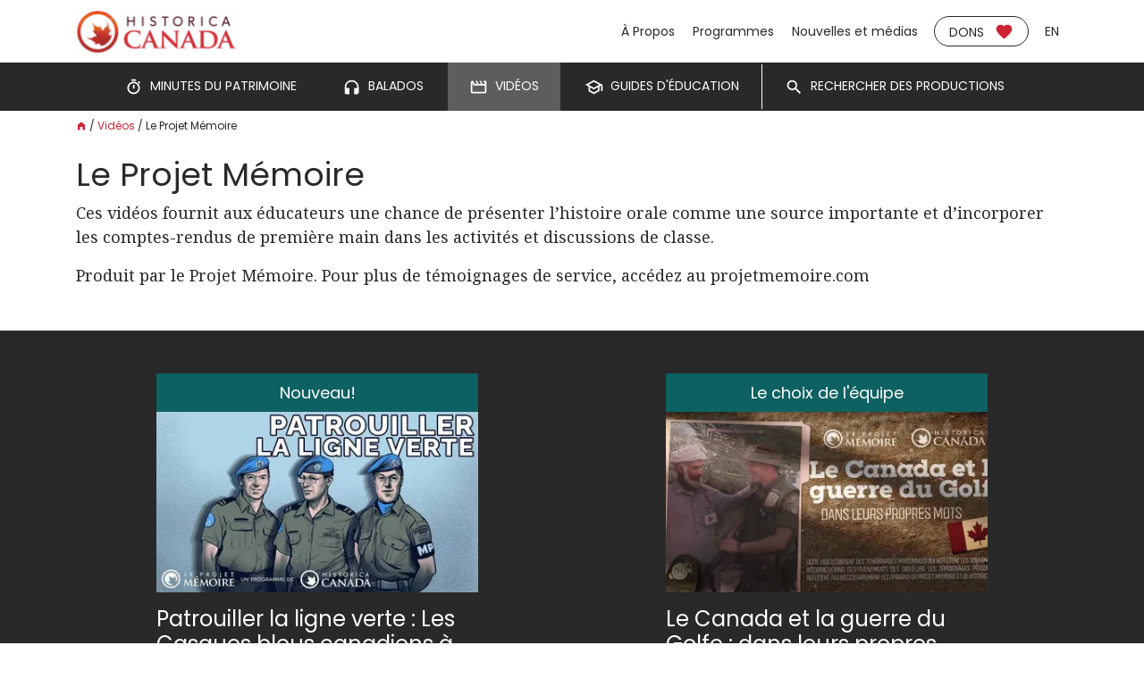

--- FILE ---
content_type: text/html; charset=utf-8
request_url: https://www.historicacanada.ca/fr/productions/videos-educatives/le-projet-memoire
body_size: 17353
content:
<!DOCTYPE html><html lang="fr"><head><meta charSet="utf-8"/><meta name="viewport" content="width=device-width, initial-scale=1, shrink-to-fit=no"/><link rel="shortcut icon" href="/favicon.ico"/><title>Le Projet Mémoire | Historica Canada</title><meta name="description" content=""/><meta property="og:site_name" content="Historica Canada"/><meta property="og:title" content="Le Projet Mémoire"/><meta property="og:description" content=""/><meta property="og:locale" content="fr_CA"/><meta property="og:type" content="website"/><meta name="next-head-count" content="10"/><link rel="preload" href="/_next/static/css/fce491d9f07cafc9.css" as="style"/><link rel="stylesheet" href="/_next/static/css/fce491d9f07cafc9.css" data-n-g=""/><link rel="preload" href="/_next/static/css/febd286c35c4ca5f.css" as="style"/><link rel="stylesheet" href="/_next/static/css/febd286c35c4ca5f.css" data-n-p=""/><noscript data-n-css=""></noscript><script defer="" nomodule="" src="/_next/static/chunks/polyfills-c67a75d1b6f99dc8.js"></script><script src="/_next/static/chunks/webpack-07cc33dc5abc8692.js" defer=""></script><script src="/_next/static/chunks/framework-a070cbfff3c750c5.js" defer=""></script><script src="/_next/static/chunks/main-378ddf6fde35a7a3.js" defer=""></script><script src="/_next/static/chunks/pages/_app-bf2e3d0e2d1851b5.js" defer=""></script><script src="/_next/static/chunks/fea29d9f-414733fda4b8ffb7.js" defer=""></script><script src="/_next/static/chunks/41155975-cb8fed6e8884f6dc.js" defer=""></script><script src="/_next/static/chunks/cb355538-e03d9f3fd3d1c798.js" defer=""></script><script src="/_next/static/chunks/4577d2ec-ea354f86b2967fae.js" defer=""></script><script src="/_next/static/chunks/6279-0cda0063e26b06be.js" defer=""></script><script src="/_next/static/chunks/3228-3b5c4d87c61b6162.js" defer=""></script><script src="/_next/static/chunks/5675-12723fc66d88172e.js" defer=""></script><script src="/_next/static/chunks/5135-23bdadbc3c8f8aaa.js" defer=""></script><script src="/_next/static/chunks/9660-542cbdba5639510b.js" defer=""></script><script src="/_next/static/chunks/886-dd586fa67ebe585a.js" defer=""></script><script src="/_next/static/chunks/pages/productions/%5BcollectionSlug%5D/%5BseriesSlug%5D-2a9594ba9f0138c7.js" defer=""></script><script src="/_next/static/9gh6fuXZMppSO3G2Q27sw/_buildManifest.js" defer=""></script><script src="/_next/static/9gh6fuXZMppSO3G2Q27sw/_ssgManifest.js" defer=""></script></head><body><div id="__next" data-reactroot=""><header id="header_navHeader__xGaLq"><nav aria-label="Navigation principale" class="header_mainNavbar___UshA navbar navbar-expand-md navbar-light"><div class="header_skipLinkContainer__Gp0yN"><a href="#page-header" class="sr-only sr-only-focusable btn btn-primary">Sauter au contenu</a></div><div class="header_mainNavbarContainer__u0IHw container"><a class="navbar-brand" href="/fr"><img src="/img/logo.svg" alt="Historica Canada"/></a><div class="header_navRightContainer__Bvq7B"><ul class="navbar-nav"><li class="nav-item"><a class="nav-link" href="/fr/a-propos">À Propos</a></li><li class="nav-item"><a class="nav-link" href="/fr/programmes">Programmes</a></li><li class="nav-item"><a class="nav-link" href="/fr/nouvelles-medias">Nouvelles et médias</a></li><li class="nav-item"><a class="donate-button" href="/fr/dons">Dons<svg stroke="currentColor" fill="currentColor" stroke-width="0" viewBox="0 0 24 24" aria-hidden="true" style="margin-right:0;margin-left:.75rem" height="1.5em" width="1.5em" xmlns="http://www.w3.org/2000/svg"><path fill="none" d="M0 0h24v24H0z"></path><path d="m12 21.35-1.45-1.32C5.4 15.36 2 12.28 2 8.5 2 5.42 4.42 3 7.5 3c1.74 0 3.41.81 4.5 2.09C13.09 3.81 14.76 3 16.5 3 19.58 3 22 5.42 22 8.5c0 3.78-3.4 6.86-8.55 11.54L12 21.35z"></path></svg></a></li><li class="nav-item"><a class="nav-link header_languageLink__4hyJQ" href="/productions/educational-videos/the-memory-project">en</a></li></ul></div></div></nav><nav class="productions_nav_productionsNavbarHorizontal__O40xg productions_nav_productionsNavbar__gU7Yc navbar navbar-nav" aria-label="Navigation des productions"><ul class="nav"><li class="nav-item"><a class="nav-link" href="/fr/productions/minutes"><span><svg stroke="currentColor" fill="currentColor" stroke-width="0" viewBox="0 0 24 24" aria-hidden="true" style="margin-right:0;margin-left:0" height="1.5em" width="1.5em" xmlns="http://www.w3.org/2000/svg"><path d="M12 5c-4.411 0-8 3.589-8 8s3.589 8 8 8 8-3.589 8-8-3.589-8-8-8zm0 14c-3.309 0-6-2.691-6-6s2.691-6 6-6 6 2.691 6 6-2.691 6-6 6z"></path><path d="M11 9h2v5h-2zM9 2h6v2H9zm10.293 5.707-2-2 1.414-1.414 2 2z"></path></svg></span><span>Minutes du patrimoine</span></a></li><li class="nav-item"><a class="nav-link" href="/fr/productions/balados"><span><svg stroke="currentColor" fill="currentColor" stroke-width="0" viewBox="0 0 24 24" aria-hidden="true" style="margin-right:0;margin-left:0" height="1.5em" width="1.5em" xmlns="http://www.w3.org/2000/svg"><path fill="none" d="M0 0h24v24H0z"></path><path d="M12 3a9 9 0 0 0-9 9v7c0 1.1.9 2 2 2h4v-8H5v-1c0-3.87 3.13-7 7-7s7 3.13 7 7v1h-4v8h4c1.1 0 2-.9 2-2v-7a9 9 0 0 0-9-9z"></path></svg></span><span>Balados</span></a></li><li class="nav-item"><a class="nav-link active" aria-current="page" href="/fr/productions/videos-educatives"><span><svg stroke="currentColor" fill="currentColor" stroke-width="0" viewBox="0 0 24 24" aria-hidden="true" style="margin-right:0;margin-left:0" height="1.5em" width="1.5em" xmlns="http://www.w3.org/2000/svg"><path fill="none" d="M0 0h24v24H0V0z"></path><path d="M4 6.47 5.76 10H20v8H4V6.47M22 4h-4l2 4h-3l-2-4h-2l2 4h-3l-2-4H8l2 4H7L5 4H4c-1.1 0-1.99.9-1.99 2L2 18c0 1.1.9 2 2 2h16c1.1 0 2-.9 2-2V4z"></path></svg></span><span>Vidéos</span></a></li><li class="nav-item"><a class="nav-link" href="/fr/productions/guides"><span><svg stroke="currentColor" fill="currentColor" stroke-width="0" viewBox="0 0 24 24" aria-hidden="true" style="margin-right:0;margin-left:0" height="1.5em" width="1.5em" xmlns="http://www.w3.org/2000/svg"><path fill="none" d="M0 0h24v24H0V0z"></path><path d="M12 3 1 9l4 2.18v6L12 21l7-3.82v-6l2-1.09V17h2V9L12 3zm6.82 6L12 12.72 5.18 9 12 5.28 18.82 9zM17 15.99l-5 2.73-5-2.73v-3.72L12 15l5-2.73v3.72z"></path></svg></span><span>Guides d&#x27;éducation</span></a></li><li class="productions_nav_searchNavItem__Gf5yH nav-item"><a class="nav-link" href="/fr/productions/rechercher"><span><svg stroke="currentColor" fill="currentColor" stroke-width="0" viewBox="0 0 24 24" style="margin-right:0;margin-left:0" height="1.5em" width="1.5em" xmlns="http://www.w3.org/2000/svg"><title>Rechercher des productions</title><path fill="none" d="M0 0h24v24H0z"></path><path d="M15.5 14h-.79l-.28-.27A6.471 6.471 0 0 0 16 9.5 6.5 6.5 0 1 0 9.5 16c1.61 0 3.09-.59 4.23-1.57l.27.28v.79l5 4.99L20.49 19l-4.99-5zm-6 0C7.01 14 5 11.99 5 9.5S7.01 5 9.5 5 14 7.01 14 9.5 11.99 14 9.5 14z"></path></svg></span><span>Rechercher des productions</span></a></li></ul></nav></header><div class="expandable_menu_menuContainer__JS1mg"><div class="expandable_menu_toggleContainer__pGgPr"><button title="Montrer/cacher le menu"><span></span><span></span><span></span><span class="sr-only">Montrer/cacher le menu</span></button></div></div><div id="main-content"><div class="container"><nav class="breadcrumbs_breadcrumbs__lXxxg" aria-label="Chemin de navigation"><a href="/fr"><span aria-hidden="true" title="Accueil" class="breadcrumbs_homeLink__ZyoL7"><svg stroke="currentColor" fill="currentColor" stroke-width="0" viewBox="0 0 24 24" height="1em" width="1em" xmlns="http://www.w3.org/2000/svg"><path fill="none" d="M0 0h24v24H0z"></path><path d="M12 3 4 9v12h5v-7h6v7h5V9z"></path></svg></span><span class="sr-only">Accueil</span></a> <span aria-hidden="true">/</span> <a href="/fr/productions/videos-educatives">Vidéos</a> <span aria-hidden="true">/</span> <!-- -->Le Projet Mémoire</nav></div><main><div class="container"><div id="page-header" tabindex="-1"><div class="series_headerContainer__abl3x"><div><h1>Le Projet Mémoire</h1><div class="text intro"><p>Ces vidéos fournit aux éducateurs une chance de présenter l’histoire orale comme une source importante et d’incorporer les comptes-rendus de première main dans les activités et discussions de classe.</p>
<p>Produit par le Projet Mémoire. Pour plus de témoignages de service, accédez au projetmemoire.com </p></div></div></div></div></div><section class="series_featureArea__AaLTr" aria-labelledby="features-heading"><div class="container"><div class="row row-cols-md-2 row-cols-1"><h2 class="sr-only" id="features-heading">Épisodes en vedette</h2><div class="col"><a class="series_featureLink__3uCU_" aria-labelledby="series-feature-25" href="/fr/productions/videos-educatives/le-projet-memoire/mpsb-les-casques-bleus-canadiens-a-chypre"><div class="series_feature__erHTY"><h3 class="series_featureTitle__tevsf" id="series-feature-25" style="order:2">Patrouiller la ligne verte : Les Casques bleus canadiens à Chypre</h3><div class="series_featureType__sK0fM" style="order:0"><div>Nouveau!</div></div><div style="order:1"><div class="image_box_imageContainer__Gohsf" style="padding-top:56.25%"><div class="image_box_bgIcon__CaLZP"><svg stroke="currentColor" fill="currentColor" stroke-width="0" viewBox="0 0 24 24" aria-hidden="true" style="margin-right:0;margin-left:0" height="70%" width="70%" xmlns="http://www.w3.org/2000/svg"><path fill="none" d="M0 0h24v24H0V0z"></path><path d="M4 6.47 5.76 10H20v8H4V6.47M22 4h-4l2 4h-3l-2-4h-2l2 4h-3l-2-4H8l2 4H7L5 4H4c-1.1 0-1.99.9-1.99 2L2 18c0 1.1.9 2 2 2h16c1.1 0 2-.9 2-2V4z"></path></svg></div><div><span style="box-sizing:border-box;display:block;overflow:hidden;width:initial;height:initial;background:none;opacity:1;border:0;margin:0;padding:0;position:relative"><span style="box-sizing:border-box;display:block;width:initial;height:initial;background:none;opacity:1;border:0;margin:0;padding:0;padding-top:56.25%"></span><img src="[data-uri]" decoding="async" data-nimg="responsive" style="position:absolute;top:0;left:0;bottom:0;right:0;box-sizing:border-box;padding:0;border:none;margin:auto;display:block;width:0;height:0;min-width:100%;max-width:100%;min-height:100%;max-height:100%"/><noscript><img sizes="384px" srcSet="/_next/image?url=https%3A%2F%2Fwww.historicacanada.ca%2Fcms%2Fpublic%2Fimages%2F2024%2F03%2F26%2Fmaxresdefault2.jpg.720x405_q85_crop-smart_upscale.jpg&amp;w=16&amp;q=75 16w, /_next/image?url=https%3A%2F%2Fwww.historicacanada.ca%2Fcms%2Fpublic%2Fimages%2F2024%2F03%2F26%2Fmaxresdefault2.jpg.720x405_q85_crop-smart_upscale.jpg&amp;w=32&amp;q=75 32w, /_next/image?url=https%3A%2F%2Fwww.historicacanada.ca%2Fcms%2Fpublic%2Fimages%2F2024%2F03%2F26%2Fmaxresdefault2.jpg.720x405_q85_crop-smart_upscale.jpg&amp;w=48&amp;q=75 48w, /_next/image?url=https%3A%2F%2Fwww.historicacanada.ca%2Fcms%2Fpublic%2Fimages%2F2024%2F03%2F26%2Fmaxresdefault2.jpg.720x405_q85_crop-smart_upscale.jpg&amp;w=64&amp;q=75 64w, /_next/image?url=https%3A%2F%2Fwww.historicacanada.ca%2Fcms%2Fpublic%2Fimages%2F2024%2F03%2F26%2Fmaxresdefault2.jpg.720x405_q85_crop-smart_upscale.jpg&amp;w=96&amp;q=75 96w, /_next/image?url=https%3A%2F%2Fwww.historicacanada.ca%2Fcms%2Fpublic%2Fimages%2F2024%2F03%2F26%2Fmaxresdefault2.jpg.720x405_q85_crop-smart_upscale.jpg&amp;w=128&amp;q=75 128w, /_next/image?url=https%3A%2F%2Fwww.historicacanada.ca%2Fcms%2Fpublic%2Fimages%2F2024%2F03%2F26%2Fmaxresdefault2.jpg.720x405_q85_crop-smart_upscale.jpg&amp;w=256&amp;q=75 256w, /_next/image?url=https%3A%2F%2Fwww.historicacanada.ca%2Fcms%2Fpublic%2Fimages%2F2024%2F03%2F26%2Fmaxresdefault2.jpg.720x405_q85_crop-smart_upscale.jpg&amp;w=384&amp;q=75 384w, /_next/image?url=https%3A%2F%2Fwww.historicacanada.ca%2Fcms%2Fpublic%2Fimages%2F2024%2F03%2F26%2Fmaxresdefault2.jpg.720x405_q85_crop-smart_upscale.jpg&amp;w=640&amp;q=75 640w, /_next/image?url=https%3A%2F%2Fwww.historicacanada.ca%2Fcms%2Fpublic%2Fimages%2F2024%2F03%2F26%2Fmaxresdefault2.jpg.720x405_q85_crop-smart_upscale.jpg&amp;w=750&amp;q=75 750w, /_next/image?url=https%3A%2F%2Fwww.historicacanada.ca%2Fcms%2Fpublic%2Fimages%2F2024%2F03%2F26%2Fmaxresdefault2.jpg.720x405_q85_crop-smart_upscale.jpg&amp;w=828&amp;q=75 828w, /_next/image?url=https%3A%2F%2Fwww.historicacanada.ca%2Fcms%2Fpublic%2Fimages%2F2024%2F03%2F26%2Fmaxresdefault2.jpg.720x405_q85_crop-smart_upscale.jpg&amp;w=1080&amp;q=75 1080w, /_next/image?url=https%3A%2F%2Fwww.historicacanada.ca%2Fcms%2Fpublic%2Fimages%2F2024%2F03%2F26%2Fmaxresdefault2.jpg.720x405_q85_crop-smart_upscale.jpg&amp;w=1200&amp;q=75 1200w, /_next/image?url=https%3A%2F%2Fwww.historicacanada.ca%2Fcms%2Fpublic%2Fimages%2F2024%2F03%2F26%2Fmaxresdefault2.jpg.720x405_q85_crop-smart_upscale.jpg&amp;w=1920&amp;q=75 1920w, /_next/image?url=https%3A%2F%2Fwww.historicacanada.ca%2Fcms%2Fpublic%2Fimages%2F2024%2F03%2F26%2Fmaxresdefault2.jpg.720x405_q85_crop-smart_upscale.jpg&amp;w=2048&amp;q=75 2048w, /_next/image?url=https%3A%2F%2Fwww.historicacanada.ca%2Fcms%2Fpublic%2Fimages%2F2024%2F03%2F26%2Fmaxresdefault2.jpg.720x405_q85_crop-smart_upscale.jpg&amp;w=3840&amp;q=75 3840w" src="/_next/image?url=https%3A%2F%2Fwww.historicacanada.ca%2Fcms%2Fpublic%2Fimages%2F2024%2F03%2F26%2Fmaxresdefault2.jpg.720x405_q85_crop-smart_upscale.jpg&amp;w=3840&amp;q=75" decoding="async" data-nimg="responsive" style="position:absolute;top:0;left:0;bottom:0;right:0;box-sizing:border-box;padding:0;border:none;margin:auto;display:block;width:0;height:0;min-width:100%;max-width:100%;min-height:100%;max-height:100%" loading="lazy"/></noscript></span></div></div></div><div class="series_featureDescription___pPgU text" style="order:3"><div>L&#x27;opération de maintien de la paix de l&#x27;ONU à Chypre est l&#x27;un des plus longs engagements militaires du Canada à l&#x27;étranger, mais le conflit sur l&#x27;île n&#x27;est toujours pas résolu.</div></div></div></a></div><div class="col"><a class="series_featureLink__3uCU_" aria-labelledby="series-feature-27" href="/fr/productions/videos-educatives/le-projet-memoire/le-canada-et-la-guerre-du-golfe-dans-leurs-propres"><div class="series_feature__erHTY"><h3 class="series_featureTitle__tevsf" id="series-feature-27" style="order:2">Le Canada et la guerre du Golfe : dans leurs propres mots</h3><div class="series_featureType__sK0fM" style="order:0"><div>Le choix de l&#x27;équipe</div></div><div style="order:1"><div class="image_box_imageContainer__Gohsf" style="padding-top:56.25%"><div class="image_box_bgIcon__CaLZP"><svg stroke="currentColor" fill="currentColor" stroke-width="0" viewBox="0 0 24 24" aria-hidden="true" style="margin-right:0;margin-left:0" height="70%" width="70%" xmlns="http://www.w3.org/2000/svg"><path fill="none" d="M0 0h24v24H0V0z"></path><path d="M4 6.47 5.76 10H20v8H4V6.47M22 4h-4l2 4h-3l-2-4h-2l2 4h-3l-2-4H8l2 4H7L5 4H4c-1.1 0-1.99.9-1.99 2L2 18c0 1.1.9 2 2 2h16c1.1 0 2-.9 2-2V4z"></path></svg></div><div><span style="box-sizing:border-box;display:block;overflow:hidden;width:initial;height:initial;background:none;opacity:1;border:0;margin:0;padding:0;position:relative"><span style="box-sizing:border-box;display:block;width:initial;height:initial;background:none;opacity:1;border:0;margin:0;padding:0;padding-top:56.25%"></span><img alt="Le Canada et la guerre du Golfe : dans leurs propres mots" src="[data-uri]" decoding="async" data-nimg="responsive" style="position:absolute;top:0;left:0;bottom:0;right:0;box-sizing:border-box;padding:0;border:none;margin:auto;display:block;width:0;height:0;min-width:100%;max-width:100%;min-height:100%;max-height:100%"/><noscript><img alt="Le Canada et la guerre du Golfe : dans leurs propres mots" sizes="384px" srcSet="/_next/image?url=https%3A%2F%2Fwww.historicacanada.ca%2Fcms%2Fpublic%2Fimages%2F2023%2F03%2F30%2FScreen_Shot_2023-03-30_at_3.09.17_PM.png.720x405_q85_crop-smart_upscale.png&amp;w=16&amp;q=75 16w, /_next/image?url=https%3A%2F%2Fwww.historicacanada.ca%2Fcms%2Fpublic%2Fimages%2F2023%2F03%2F30%2FScreen_Shot_2023-03-30_at_3.09.17_PM.png.720x405_q85_crop-smart_upscale.png&amp;w=32&amp;q=75 32w, /_next/image?url=https%3A%2F%2Fwww.historicacanada.ca%2Fcms%2Fpublic%2Fimages%2F2023%2F03%2F30%2FScreen_Shot_2023-03-30_at_3.09.17_PM.png.720x405_q85_crop-smart_upscale.png&amp;w=48&amp;q=75 48w, /_next/image?url=https%3A%2F%2Fwww.historicacanada.ca%2Fcms%2Fpublic%2Fimages%2F2023%2F03%2F30%2FScreen_Shot_2023-03-30_at_3.09.17_PM.png.720x405_q85_crop-smart_upscale.png&amp;w=64&amp;q=75 64w, /_next/image?url=https%3A%2F%2Fwww.historicacanada.ca%2Fcms%2Fpublic%2Fimages%2F2023%2F03%2F30%2FScreen_Shot_2023-03-30_at_3.09.17_PM.png.720x405_q85_crop-smart_upscale.png&amp;w=96&amp;q=75 96w, /_next/image?url=https%3A%2F%2Fwww.historicacanada.ca%2Fcms%2Fpublic%2Fimages%2F2023%2F03%2F30%2FScreen_Shot_2023-03-30_at_3.09.17_PM.png.720x405_q85_crop-smart_upscale.png&amp;w=128&amp;q=75 128w, /_next/image?url=https%3A%2F%2Fwww.historicacanada.ca%2Fcms%2Fpublic%2Fimages%2F2023%2F03%2F30%2FScreen_Shot_2023-03-30_at_3.09.17_PM.png.720x405_q85_crop-smart_upscale.png&amp;w=256&amp;q=75 256w, /_next/image?url=https%3A%2F%2Fwww.historicacanada.ca%2Fcms%2Fpublic%2Fimages%2F2023%2F03%2F30%2FScreen_Shot_2023-03-30_at_3.09.17_PM.png.720x405_q85_crop-smart_upscale.png&amp;w=384&amp;q=75 384w, /_next/image?url=https%3A%2F%2Fwww.historicacanada.ca%2Fcms%2Fpublic%2Fimages%2F2023%2F03%2F30%2FScreen_Shot_2023-03-30_at_3.09.17_PM.png.720x405_q85_crop-smart_upscale.png&amp;w=640&amp;q=75 640w, /_next/image?url=https%3A%2F%2Fwww.historicacanada.ca%2Fcms%2Fpublic%2Fimages%2F2023%2F03%2F30%2FScreen_Shot_2023-03-30_at_3.09.17_PM.png.720x405_q85_crop-smart_upscale.png&amp;w=750&amp;q=75 750w, /_next/image?url=https%3A%2F%2Fwww.historicacanada.ca%2Fcms%2Fpublic%2Fimages%2F2023%2F03%2F30%2FScreen_Shot_2023-03-30_at_3.09.17_PM.png.720x405_q85_crop-smart_upscale.png&amp;w=828&amp;q=75 828w, /_next/image?url=https%3A%2F%2Fwww.historicacanada.ca%2Fcms%2Fpublic%2Fimages%2F2023%2F03%2F30%2FScreen_Shot_2023-03-30_at_3.09.17_PM.png.720x405_q85_crop-smart_upscale.png&amp;w=1080&amp;q=75 1080w, /_next/image?url=https%3A%2F%2Fwww.historicacanada.ca%2Fcms%2Fpublic%2Fimages%2F2023%2F03%2F30%2FScreen_Shot_2023-03-30_at_3.09.17_PM.png.720x405_q85_crop-smart_upscale.png&amp;w=1200&amp;q=75 1200w, /_next/image?url=https%3A%2F%2Fwww.historicacanada.ca%2Fcms%2Fpublic%2Fimages%2F2023%2F03%2F30%2FScreen_Shot_2023-03-30_at_3.09.17_PM.png.720x405_q85_crop-smart_upscale.png&amp;w=1920&amp;q=75 1920w, /_next/image?url=https%3A%2F%2Fwww.historicacanada.ca%2Fcms%2Fpublic%2Fimages%2F2023%2F03%2F30%2FScreen_Shot_2023-03-30_at_3.09.17_PM.png.720x405_q85_crop-smart_upscale.png&amp;w=2048&amp;q=75 2048w, /_next/image?url=https%3A%2F%2Fwww.historicacanada.ca%2Fcms%2Fpublic%2Fimages%2F2023%2F03%2F30%2FScreen_Shot_2023-03-30_at_3.09.17_PM.png.720x405_q85_crop-smart_upscale.png&amp;w=3840&amp;q=75 3840w" src="/_next/image?url=https%3A%2F%2Fwww.historicacanada.ca%2Fcms%2Fpublic%2Fimages%2F2023%2F03%2F30%2FScreen_Shot_2023-03-30_at_3.09.17_PM.png.720x405_q85_crop-smart_upscale.png&amp;w=3840&amp;q=75" decoding="async" data-nimg="responsive" style="position:absolute;top:0;left:0;bottom:0;right:0;box-sizing:border-box;padding:0;border:none;margin:auto;display:block;width:0;height:0;min-width:100%;max-width:100%;min-height:100%;max-height:100%" loading="lazy"/></noscript></span></div></div></div><div class="series_featureDescription___pPgU text" style="order:3"><div>Plus de 5 000 membres des Forces armées canadiennes ont servi durant la guerre du Golfe de 1990-91.</div></div></div></a></div></div></div></section><div class="series_episodesArea__vNfyw"><div class="container"><h2>Tous épisodes (13)</h2><aside><div class="series_episodeFilters__cZof0"><fieldset class="series_episodeSort__DD6tW"><legend>Trier par :</legend><div class="custom-control custom-radio custom-control-inline"><input type="radio" value="DATE" checked="" id="sort-check_DATE" class="custom-control-input"/><label title="" for="sort-check_DATE" class="custom-control-label">Date</label></div><div class="custom-control custom-radio custom-control-inline"><input type="radio" value="ALPHA" id="sort-check_ALPHA" class="custom-control-input"/><label title="" for="sort-check_ALPHA" class="custom-control-label">A à Z</label></div></fieldset><div class="series_searchLinkContainer__dIiQD"><a href="/fr/productions/rechercher?sr=4" class="btn btn-outline-primary btn-sm">Rechercher et filtrer<!-- --> <svg stroke="currentColor" fill="currentColor" stroke-width="0" viewBox="0 0 24 24" aria-hidden="true" style="margin-right:0;margin-left:.75rem" height="1.5em" width="1.5em" xmlns="http://www.w3.org/2000/svg"><path fill="none" d="M0 0h24v24H0z"></path><path d="M16.01 11H4v2h12.01v3L20 12l-3.99-4z"></path></svg></a></div></div></aside><div class="row"><div class="series_episodeCol__BYFCp col-lg-4 col-md-6"><div class="item_link_itemLinkContainer__GHhse"><a class="item_link_itemLink__keOnU" aria-labelledby="823679val-item-link-heading" href="/fr/productions/videos-educatives/le-projet-memoire/mpsb-en-souvenir-du-jour-de-jour-de-ve"><div class="item_link_textContainer__TlxFv"><h3 class="item_link_itemTitle__B9GHC" id="823679val-item-link-heading" style="order:1">Les voix de la Victoire : en souvenir du jour de la Victoire en Europe</h3><div style="order:0"><div class="item_link_itemMeta__VumFL">2025</div></div></div><div class="item_link_thumbnailContainer__F8CgX"><div class="image_box_imageContainer__Gohsf" style="padding-top:56.25%"><div class="image_box_bgIcon__CaLZP"><svg stroke="currentColor" fill="currentColor" stroke-width="0" viewBox="0 0 24 24" aria-hidden="true" style="margin-right:0;margin-left:0" height="70%" width="70%" xmlns="http://www.w3.org/2000/svg"><path fill="none" d="M0 0h24v24H0V0z"></path><path d="M4 6.47 5.76 10H20v8H4V6.47M22 4h-4l2 4h-3l-2-4h-2l2 4h-3l-2-4H8l2 4H7L5 4H4c-1.1 0-1.99.9-1.99 2L2 18c0 1.1.9 2 2 2h16c1.1 0 2-.9 2-2V4z"></path></svg></div><div><span style="box-sizing:border-box;display:block;overflow:hidden;width:initial;height:initial;background:none;opacity:1;border:0;margin:0;padding:0;position:relative"><span style="box-sizing:border-box;display:block;width:initial;height:initial;background:none;opacity:1;border:0;margin:0;padding:0;padding-top:56.25%"></span><img alt="" src="[data-uri]" decoding="async" data-nimg="responsive" style="position:absolute;top:0;left:0;bottom:0;right:0;box-sizing:border-box;padding:0;border:none;margin:auto;display:block;width:0;height:0;min-width:100%;max-width:100%;min-height:100%;max-height:100%"/><noscript><img alt="" sizes="256px" srcSet="/_next/image?url=https%3A%2F%2Fwww.historicacanada.ca%2Fcms%2Fpublic%2Fimages%2F2025%2F07%2F18%2FQ7LQkFlHcUQ.jpg.320x180_q85_crop-smart_upscale.jpg&amp;w=16&amp;q=75 16w, /_next/image?url=https%3A%2F%2Fwww.historicacanada.ca%2Fcms%2Fpublic%2Fimages%2F2025%2F07%2F18%2FQ7LQkFlHcUQ.jpg.320x180_q85_crop-smart_upscale.jpg&amp;w=32&amp;q=75 32w, /_next/image?url=https%3A%2F%2Fwww.historicacanada.ca%2Fcms%2Fpublic%2Fimages%2F2025%2F07%2F18%2FQ7LQkFlHcUQ.jpg.320x180_q85_crop-smart_upscale.jpg&amp;w=48&amp;q=75 48w, /_next/image?url=https%3A%2F%2Fwww.historicacanada.ca%2Fcms%2Fpublic%2Fimages%2F2025%2F07%2F18%2FQ7LQkFlHcUQ.jpg.320x180_q85_crop-smart_upscale.jpg&amp;w=64&amp;q=75 64w, /_next/image?url=https%3A%2F%2Fwww.historicacanada.ca%2Fcms%2Fpublic%2Fimages%2F2025%2F07%2F18%2FQ7LQkFlHcUQ.jpg.320x180_q85_crop-smart_upscale.jpg&amp;w=96&amp;q=75 96w, /_next/image?url=https%3A%2F%2Fwww.historicacanada.ca%2Fcms%2Fpublic%2Fimages%2F2025%2F07%2F18%2FQ7LQkFlHcUQ.jpg.320x180_q85_crop-smart_upscale.jpg&amp;w=128&amp;q=75 128w, /_next/image?url=https%3A%2F%2Fwww.historicacanada.ca%2Fcms%2Fpublic%2Fimages%2F2025%2F07%2F18%2FQ7LQkFlHcUQ.jpg.320x180_q85_crop-smart_upscale.jpg&amp;w=256&amp;q=75 256w, /_next/image?url=https%3A%2F%2Fwww.historicacanada.ca%2Fcms%2Fpublic%2Fimages%2F2025%2F07%2F18%2FQ7LQkFlHcUQ.jpg.320x180_q85_crop-smart_upscale.jpg&amp;w=384&amp;q=75 384w, /_next/image?url=https%3A%2F%2Fwww.historicacanada.ca%2Fcms%2Fpublic%2Fimages%2F2025%2F07%2F18%2FQ7LQkFlHcUQ.jpg.320x180_q85_crop-smart_upscale.jpg&amp;w=640&amp;q=75 640w, /_next/image?url=https%3A%2F%2Fwww.historicacanada.ca%2Fcms%2Fpublic%2Fimages%2F2025%2F07%2F18%2FQ7LQkFlHcUQ.jpg.320x180_q85_crop-smart_upscale.jpg&amp;w=750&amp;q=75 750w, /_next/image?url=https%3A%2F%2Fwww.historicacanada.ca%2Fcms%2Fpublic%2Fimages%2F2025%2F07%2F18%2FQ7LQkFlHcUQ.jpg.320x180_q85_crop-smart_upscale.jpg&amp;w=828&amp;q=75 828w, /_next/image?url=https%3A%2F%2Fwww.historicacanada.ca%2Fcms%2Fpublic%2Fimages%2F2025%2F07%2F18%2FQ7LQkFlHcUQ.jpg.320x180_q85_crop-smart_upscale.jpg&amp;w=1080&amp;q=75 1080w, /_next/image?url=https%3A%2F%2Fwww.historicacanada.ca%2Fcms%2Fpublic%2Fimages%2F2025%2F07%2F18%2FQ7LQkFlHcUQ.jpg.320x180_q85_crop-smart_upscale.jpg&amp;w=1200&amp;q=75 1200w, /_next/image?url=https%3A%2F%2Fwww.historicacanada.ca%2Fcms%2Fpublic%2Fimages%2F2025%2F07%2F18%2FQ7LQkFlHcUQ.jpg.320x180_q85_crop-smart_upscale.jpg&amp;w=1920&amp;q=75 1920w, /_next/image?url=https%3A%2F%2Fwww.historicacanada.ca%2Fcms%2Fpublic%2Fimages%2F2025%2F07%2F18%2FQ7LQkFlHcUQ.jpg.320x180_q85_crop-smart_upscale.jpg&amp;w=2048&amp;q=75 2048w, /_next/image?url=https%3A%2F%2Fwww.historicacanada.ca%2Fcms%2Fpublic%2Fimages%2F2025%2F07%2F18%2FQ7LQkFlHcUQ.jpg.320x180_q85_crop-smart_upscale.jpg&amp;w=3840&amp;q=75 3840w" src="/_next/image?url=https%3A%2F%2Fwww.historicacanada.ca%2Fcms%2Fpublic%2Fimages%2F2025%2F07%2F18%2FQ7LQkFlHcUQ.jpg.320x180_q85_crop-smart_upscale.jpg&amp;w=3840&amp;q=75" decoding="async" data-nimg="responsive" style="position:absolute;top:0;left:0;bottom:0;right:0;box-sizing:border-box;padding:0;border:none;margin:auto;display:block;width:0;height:0;min-width:100%;max-width:100%;min-height:100%;max-height:100%" loading="lazy"/></noscript></span></div></div></div></a></div></div><div class="series_episodeCol__BYFCp col-lg-4 col-md-6"><div class="item_link_itemLinkContainer__GHhse"><a class="item_link_itemLink__keOnU" aria-labelledby="823680val-item-link-heading" href="/fr/productions/videos-educatives/le-projet-memoire/la-marine-oubliee-la-marine-marchande-durant-la-de"><div class="item_link_textContainer__TlxFv"><h3 class="item_link_itemTitle__B9GHC" id="823680val-item-link-heading" style="order:1">La marine oubliée : la marine marchande durant la Deuxième Guerre mondiale</h3><div style="order:0"><div class="item_link_itemMeta__VumFL">2024</div></div></div><div class="item_link_thumbnailContainer__F8CgX"><div class="image_box_imageContainer__Gohsf" style="padding-top:56.25%"><div class="image_box_bgIcon__CaLZP"><svg stroke="currentColor" fill="currentColor" stroke-width="0" viewBox="0 0 24 24" aria-hidden="true" style="margin-right:0;margin-left:0" height="70%" width="70%" xmlns="http://www.w3.org/2000/svg"><path fill="none" d="M0 0h24v24H0V0z"></path><path d="M4 6.47 5.76 10H20v8H4V6.47M22 4h-4l2 4h-3l-2-4h-2l2 4h-3l-2-4H8l2 4H7L5 4H4c-1.1 0-1.99.9-1.99 2L2 18c0 1.1.9 2 2 2h16c1.1 0 2-.9 2-2V4z"></path></svg></div><div><span style="box-sizing:border-box;display:block;overflow:hidden;width:initial;height:initial;background:none;opacity:1;border:0;margin:0;padding:0;position:relative"><span style="box-sizing:border-box;display:block;width:initial;height:initial;background:none;opacity:1;border:0;margin:0;padding:0;padding-top:56.25%"></span><img src="[data-uri]" decoding="async" data-nimg="responsive" style="position:absolute;top:0;left:0;bottom:0;right:0;box-sizing:border-box;padding:0;border:none;margin:auto;display:block;width:0;height:0;min-width:100%;max-width:100%;min-height:100%;max-height:100%"/><noscript><img sizes="256px" srcSet="/_next/image?url=https%3A%2F%2Fwww.historicacanada.ca%2Fcms%2Fpublic%2Fimages%2F2024%2F09%2F16%2FMN_YT_Thumbnail_aug_9_FR.png.320x180_q85_crop-smart_upscale.png&amp;w=16&amp;q=75 16w, /_next/image?url=https%3A%2F%2Fwww.historicacanada.ca%2Fcms%2Fpublic%2Fimages%2F2024%2F09%2F16%2FMN_YT_Thumbnail_aug_9_FR.png.320x180_q85_crop-smart_upscale.png&amp;w=32&amp;q=75 32w, /_next/image?url=https%3A%2F%2Fwww.historicacanada.ca%2Fcms%2Fpublic%2Fimages%2F2024%2F09%2F16%2FMN_YT_Thumbnail_aug_9_FR.png.320x180_q85_crop-smart_upscale.png&amp;w=48&amp;q=75 48w, /_next/image?url=https%3A%2F%2Fwww.historicacanada.ca%2Fcms%2Fpublic%2Fimages%2F2024%2F09%2F16%2FMN_YT_Thumbnail_aug_9_FR.png.320x180_q85_crop-smart_upscale.png&amp;w=64&amp;q=75 64w, /_next/image?url=https%3A%2F%2Fwww.historicacanada.ca%2Fcms%2Fpublic%2Fimages%2F2024%2F09%2F16%2FMN_YT_Thumbnail_aug_9_FR.png.320x180_q85_crop-smart_upscale.png&amp;w=96&amp;q=75 96w, /_next/image?url=https%3A%2F%2Fwww.historicacanada.ca%2Fcms%2Fpublic%2Fimages%2F2024%2F09%2F16%2FMN_YT_Thumbnail_aug_9_FR.png.320x180_q85_crop-smart_upscale.png&amp;w=128&amp;q=75 128w, /_next/image?url=https%3A%2F%2Fwww.historicacanada.ca%2Fcms%2Fpublic%2Fimages%2F2024%2F09%2F16%2FMN_YT_Thumbnail_aug_9_FR.png.320x180_q85_crop-smart_upscale.png&amp;w=256&amp;q=75 256w, /_next/image?url=https%3A%2F%2Fwww.historicacanada.ca%2Fcms%2Fpublic%2Fimages%2F2024%2F09%2F16%2FMN_YT_Thumbnail_aug_9_FR.png.320x180_q85_crop-smart_upscale.png&amp;w=384&amp;q=75 384w, /_next/image?url=https%3A%2F%2Fwww.historicacanada.ca%2Fcms%2Fpublic%2Fimages%2F2024%2F09%2F16%2FMN_YT_Thumbnail_aug_9_FR.png.320x180_q85_crop-smart_upscale.png&amp;w=640&amp;q=75 640w, /_next/image?url=https%3A%2F%2Fwww.historicacanada.ca%2Fcms%2Fpublic%2Fimages%2F2024%2F09%2F16%2FMN_YT_Thumbnail_aug_9_FR.png.320x180_q85_crop-smart_upscale.png&amp;w=750&amp;q=75 750w, /_next/image?url=https%3A%2F%2Fwww.historicacanada.ca%2Fcms%2Fpublic%2Fimages%2F2024%2F09%2F16%2FMN_YT_Thumbnail_aug_9_FR.png.320x180_q85_crop-smart_upscale.png&amp;w=828&amp;q=75 828w, /_next/image?url=https%3A%2F%2Fwww.historicacanada.ca%2Fcms%2Fpublic%2Fimages%2F2024%2F09%2F16%2FMN_YT_Thumbnail_aug_9_FR.png.320x180_q85_crop-smart_upscale.png&amp;w=1080&amp;q=75 1080w, /_next/image?url=https%3A%2F%2Fwww.historicacanada.ca%2Fcms%2Fpublic%2Fimages%2F2024%2F09%2F16%2FMN_YT_Thumbnail_aug_9_FR.png.320x180_q85_crop-smart_upscale.png&amp;w=1200&amp;q=75 1200w, /_next/image?url=https%3A%2F%2Fwww.historicacanada.ca%2Fcms%2Fpublic%2Fimages%2F2024%2F09%2F16%2FMN_YT_Thumbnail_aug_9_FR.png.320x180_q85_crop-smart_upscale.png&amp;w=1920&amp;q=75 1920w, /_next/image?url=https%3A%2F%2Fwww.historicacanada.ca%2Fcms%2Fpublic%2Fimages%2F2024%2F09%2F16%2FMN_YT_Thumbnail_aug_9_FR.png.320x180_q85_crop-smart_upscale.png&amp;w=2048&amp;q=75 2048w, /_next/image?url=https%3A%2F%2Fwww.historicacanada.ca%2Fcms%2Fpublic%2Fimages%2F2024%2F09%2F16%2FMN_YT_Thumbnail_aug_9_FR.png.320x180_q85_crop-smart_upscale.png&amp;w=3840&amp;q=75 3840w" src="/_next/image?url=https%3A%2F%2Fwww.historicacanada.ca%2Fcms%2Fpublic%2Fimages%2F2024%2F09%2F16%2FMN_YT_Thumbnail_aug_9_FR.png.320x180_q85_crop-smart_upscale.png&amp;w=3840&amp;q=75" decoding="async" data-nimg="responsive" style="position:absolute;top:0;left:0;bottom:0;right:0;box-sizing:border-box;padding:0;border:none;margin:auto;display:block;width:0;height:0;min-width:100%;max-width:100%;min-height:100%;max-height:100%" loading="lazy"/></noscript></span></div></div></div></a></div></div><div class="series_episodeCol__BYFCp col-lg-4 col-md-6"><div class="item_link_itemLinkContainer__GHhse"><a class="item_link_itemLink__keOnU" aria-labelledby="823681val-item-link-heading" href="/fr/productions/videos-educatives/le-projet-memoire/mpsb-les-casques-bleus-canadiens-a-chypre"><div class="item_link_textContainer__TlxFv"><h3 class="item_link_itemTitle__B9GHC" id="823681val-item-link-heading" style="order:1">Patrouiller la ligne verte : Les Casques bleus canadiens à Chypre</h3><div style="order:0"><div class="item_link_itemMeta__VumFL">2024</div></div></div><div class="item_link_thumbnailContainer__F8CgX"><div class="image_box_imageContainer__Gohsf" style="padding-top:56.25%"><div class="image_box_bgIcon__CaLZP"><svg stroke="currentColor" fill="currentColor" stroke-width="0" viewBox="0 0 24 24" aria-hidden="true" style="margin-right:0;margin-left:0" height="70%" width="70%" xmlns="http://www.w3.org/2000/svg"><path fill="none" d="M0 0h24v24H0V0z"></path><path d="M4 6.47 5.76 10H20v8H4V6.47M22 4h-4l2 4h-3l-2-4h-2l2 4h-3l-2-4H8l2 4H7L5 4H4c-1.1 0-1.99.9-1.99 2L2 18c0 1.1.9 2 2 2h16c1.1 0 2-.9 2-2V4z"></path></svg></div><div><span style="box-sizing:border-box;display:block;overflow:hidden;width:initial;height:initial;background:none;opacity:1;border:0;margin:0;padding:0;position:relative"><span style="box-sizing:border-box;display:block;width:initial;height:initial;background:none;opacity:1;border:0;margin:0;padding:0;padding-top:56.25%"></span><img src="[data-uri]" decoding="async" data-nimg="responsive" style="position:absolute;top:0;left:0;bottom:0;right:0;box-sizing:border-box;padding:0;border:none;margin:auto;display:block;width:0;height:0;min-width:100%;max-width:100%;min-height:100%;max-height:100%"/><noscript><img sizes="256px" srcSet="/_next/image?url=https%3A%2F%2Fwww.historicacanada.ca%2Fcms%2Fpublic%2Fimages%2F2024%2F03%2F26%2Fmaxresdefault2.jpg.320x180_q85_crop-smart_upscale.jpg&amp;w=16&amp;q=75 16w, /_next/image?url=https%3A%2F%2Fwww.historicacanada.ca%2Fcms%2Fpublic%2Fimages%2F2024%2F03%2F26%2Fmaxresdefault2.jpg.320x180_q85_crop-smart_upscale.jpg&amp;w=32&amp;q=75 32w, /_next/image?url=https%3A%2F%2Fwww.historicacanada.ca%2Fcms%2Fpublic%2Fimages%2F2024%2F03%2F26%2Fmaxresdefault2.jpg.320x180_q85_crop-smart_upscale.jpg&amp;w=48&amp;q=75 48w, /_next/image?url=https%3A%2F%2Fwww.historicacanada.ca%2Fcms%2Fpublic%2Fimages%2F2024%2F03%2F26%2Fmaxresdefault2.jpg.320x180_q85_crop-smart_upscale.jpg&amp;w=64&amp;q=75 64w, /_next/image?url=https%3A%2F%2Fwww.historicacanada.ca%2Fcms%2Fpublic%2Fimages%2F2024%2F03%2F26%2Fmaxresdefault2.jpg.320x180_q85_crop-smart_upscale.jpg&amp;w=96&amp;q=75 96w, /_next/image?url=https%3A%2F%2Fwww.historicacanada.ca%2Fcms%2Fpublic%2Fimages%2F2024%2F03%2F26%2Fmaxresdefault2.jpg.320x180_q85_crop-smart_upscale.jpg&amp;w=128&amp;q=75 128w, /_next/image?url=https%3A%2F%2Fwww.historicacanada.ca%2Fcms%2Fpublic%2Fimages%2F2024%2F03%2F26%2Fmaxresdefault2.jpg.320x180_q85_crop-smart_upscale.jpg&amp;w=256&amp;q=75 256w, /_next/image?url=https%3A%2F%2Fwww.historicacanada.ca%2Fcms%2Fpublic%2Fimages%2F2024%2F03%2F26%2Fmaxresdefault2.jpg.320x180_q85_crop-smart_upscale.jpg&amp;w=384&amp;q=75 384w, /_next/image?url=https%3A%2F%2Fwww.historicacanada.ca%2Fcms%2Fpublic%2Fimages%2F2024%2F03%2F26%2Fmaxresdefault2.jpg.320x180_q85_crop-smart_upscale.jpg&amp;w=640&amp;q=75 640w, /_next/image?url=https%3A%2F%2Fwww.historicacanada.ca%2Fcms%2Fpublic%2Fimages%2F2024%2F03%2F26%2Fmaxresdefault2.jpg.320x180_q85_crop-smart_upscale.jpg&amp;w=750&amp;q=75 750w, /_next/image?url=https%3A%2F%2Fwww.historicacanada.ca%2Fcms%2Fpublic%2Fimages%2F2024%2F03%2F26%2Fmaxresdefault2.jpg.320x180_q85_crop-smart_upscale.jpg&amp;w=828&amp;q=75 828w, /_next/image?url=https%3A%2F%2Fwww.historicacanada.ca%2Fcms%2Fpublic%2Fimages%2F2024%2F03%2F26%2Fmaxresdefault2.jpg.320x180_q85_crop-smart_upscale.jpg&amp;w=1080&amp;q=75 1080w, /_next/image?url=https%3A%2F%2Fwww.historicacanada.ca%2Fcms%2Fpublic%2Fimages%2F2024%2F03%2F26%2Fmaxresdefault2.jpg.320x180_q85_crop-smart_upscale.jpg&amp;w=1200&amp;q=75 1200w, /_next/image?url=https%3A%2F%2Fwww.historicacanada.ca%2Fcms%2Fpublic%2Fimages%2F2024%2F03%2F26%2Fmaxresdefault2.jpg.320x180_q85_crop-smart_upscale.jpg&amp;w=1920&amp;q=75 1920w, /_next/image?url=https%3A%2F%2Fwww.historicacanada.ca%2Fcms%2Fpublic%2Fimages%2F2024%2F03%2F26%2Fmaxresdefault2.jpg.320x180_q85_crop-smart_upscale.jpg&amp;w=2048&amp;q=75 2048w, /_next/image?url=https%3A%2F%2Fwww.historicacanada.ca%2Fcms%2Fpublic%2Fimages%2F2024%2F03%2F26%2Fmaxresdefault2.jpg.320x180_q85_crop-smart_upscale.jpg&amp;w=3840&amp;q=75 3840w" src="/_next/image?url=https%3A%2F%2Fwww.historicacanada.ca%2Fcms%2Fpublic%2Fimages%2F2024%2F03%2F26%2Fmaxresdefault2.jpg.320x180_q85_crop-smart_upscale.jpg&amp;w=3840&amp;q=75" decoding="async" data-nimg="responsive" style="position:absolute;top:0;left:0;bottom:0;right:0;box-sizing:border-box;padding:0;border:none;margin:auto;display:block;width:0;height:0;min-width:100%;max-width:100%;min-height:100%;max-height:100%" loading="lazy"/></noscript></span></div></div></div></a></div></div><div class="series_episodeCol__BYFCp col-lg-4 col-md-6"><div class="item_link_itemLinkContainer__GHhse"><a class="item_link_itemLink__keOnU" aria-labelledby="823682val-item-link-heading" href="/fr/productions/videos-educatives/le-projet-memoire/double-victoire-les-canadiens-origine-chinoise-ww2"><div class="item_link_textContainer__TlxFv"><h3 class="item_link_itemTitle__B9GHC" id="823682val-item-link-heading" style="order:1">Double victoire : Les Canadiens d’origine chinoise durant la Deuxième Guerre mondiale</h3><div style="order:0"><div class="item_link_itemMeta__VumFL">2023</div></div></div><div class="item_link_thumbnailContainer__F8CgX"><div class="image_box_imageContainer__Gohsf" style="padding-top:56.25%"><div class="image_box_bgIcon__CaLZP"><svg stroke="currentColor" fill="currentColor" stroke-width="0" viewBox="0 0 24 24" aria-hidden="true" style="margin-right:0;margin-left:0" height="70%" width="70%" xmlns="http://www.w3.org/2000/svg"><path fill="none" d="M0 0h24v24H0V0z"></path><path d="M4 6.47 5.76 10H20v8H4V6.47M22 4h-4l2 4h-3l-2-4h-2l2 4h-3l-2-4H8l2 4H7L5 4H4c-1.1 0-1.99.9-1.99 2L2 18c0 1.1.9 2 2 2h16c1.1 0 2-.9 2-2V4z"></path></svg></div><div><span style="box-sizing:border-box;display:block;overflow:hidden;width:initial;height:initial;background:none;opacity:1;border:0;margin:0;padding:0;position:relative"><span style="box-sizing:border-box;display:block;width:initial;height:initial;background:none;opacity:1;border:0;margin:0;padding:0;padding-top:56.25%"></span><img src="[data-uri]" decoding="async" data-nimg="responsive" style="position:absolute;top:0;left:0;bottom:0;right:0;box-sizing:border-box;padding:0;border:none;margin:auto;display:block;width:0;height:0;min-width:100%;max-width:100%;min-height:100%;max-height:100%"/><noscript><img sizes="256px" srcSet="/_next/image?url=https%3A%2F%2Fwww.historicacanada.ca%2Fcms%2Fpublic%2Fimages%2F2023%2F10%2F26%2Fmaxresdefault-fr.jpg.320x180_q85_crop-smart_upscale.jpg&amp;w=16&amp;q=75 16w, /_next/image?url=https%3A%2F%2Fwww.historicacanada.ca%2Fcms%2Fpublic%2Fimages%2F2023%2F10%2F26%2Fmaxresdefault-fr.jpg.320x180_q85_crop-smart_upscale.jpg&amp;w=32&amp;q=75 32w, /_next/image?url=https%3A%2F%2Fwww.historicacanada.ca%2Fcms%2Fpublic%2Fimages%2F2023%2F10%2F26%2Fmaxresdefault-fr.jpg.320x180_q85_crop-smart_upscale.jpg&amp;w=48&amp;q=75 48w, /_next/image?url=https%3A%2F%2Fwww.historicacanada.ca%2Fcms%2Fpublic%2Fimages%2F2023%2F10%2F26%2Fmaxresdefault-fr.jpg.320x180_q85_crop-smart_upscale.jpg&amp;w=64&amp;q=75 64w, /_next/image?url=https%3A%2F%2Fwww.historicacanada.ca%2Fcms%2Fpublic%2Fimages%2F2023%2F10%2F26%2Fmaxresdefault-fr.jpg.320x180_q85_crop-smart_upscale.jpg&amp;w=96&amp;q=75 96w, /_next/image?url=https%3A%2F%2Fwww.historicacanada.ca%2Fcms%2Fpublic%2Fimages%2F2023%2F10%2F26%2Fmaxresdefault-fr.jpg.320x180_q85_crop-smart_upscale.jpg&amp;w=128&amp;q=75 128w, /_next/image?url=https%3A%2F%2Fwww.historicacanada.ca%2Fcms%2Fpublic%2Fimages%2F2023%2F10%2F26%2Fmaxresdefault-fr.jpg.320x180_q85_crop-smart_upscale.jpg&amp;w=256&amp;q=75 256w, /_next/image?url=https%3A%2F%2Fwww.historicacanada.ca%2Fcms%2Fpublic%2Fimages%2F2023%2F10%2F26%2Fmaxresdefault-fr.jpg.320x180_q85_crop-smart_upscale.jpg&amp;w=384&amp;q=75 384w, /_next/image?url=https%3A%2F%2Fwww.historicacanada.ca%2Fcms%2Fpublic%2Fimages%2F2023%2F10%2F26%2Fmaxresdefault-fr.jpg.320x180_q85_crop-smart_upscale.jpg&amp;w=640&amp;q=75 640w, /_next/image?url=https%3A%2F%2Fwww.historicacanada.ca%2Fcms%2Fpublic%2Fimages%2F2023%2F10%2F26%2Fmaxresdefault-fr.jpg.320x180_q85_crop-smart_upscale.jpg&amp;w=750&amp;q=75 750w, /_next/image?url=https%3A%2F%2Fwww.historicacanada.ca%2Fcms%2Fpublic%2Fimages%2F2023%2F10%2F26%2Fmaxresdefault-fr.jpg.320x180_q85_crop-smart_upscale.jpg&amp;w=828&amp;q=75 828w, /_next/image?url=https%3A%2F%2Fwww.historicacanada.ca%2Fcms%2Fpublic%2Fimages%2F2023%2F10%2F26%2Fmaxresdefault-fr.jpg.320x180_q85_crop-smart_upscale.jpg&amp;w=1080&amp;q=75 1080w, /_next/image?url=https%3A%2F%2Fwww.historicacanada.ca%2Fcms%2Fpublic%2Fimages%2F2023%2F10%2F26%2Fmaxresdefault-fr.jpg.320x180_q85_crop-smart_upscale.jpg&amp;w=1200&amp;q=75 1200w, /_next/image?url=https%3A%2F%2Fwww.historicacanada.ca%2Fcms%2Fpublic%2Fimages%2F2023%2F10%2F26%2Fmaxresdefault-fr.jpg.320x180_q85_crop-smart_upscale.jpg&amp;w=1920&amp;q=75 1920w, /_next/image?url=https%3A%2F%2Fwww.historicacanada.ca%2Fcms%2Fpublic%2Fimages%2F2023%2F10%2F26%2Fmaxresdefault-fr.jpg.320x180_q85_crop-smart_upscale.jpg&amp;w=2048&amp;q=75 2048w, /_next/image?url=https%3A%2F%2Fwww.historicacanada.ca%2Fcms%2Fpublic%2Fimages%2F2023%2F10%2F26%2Fmaxresdefault-fr.jpg.320x180_q85_crop-smart_upscale.jpg&amp;w=3840&amp;q=75 3840w" src="/_next/image?url=https%3A%2F%2Fwww.historicacanada.ca%2Fcms%2Fpublic%2Fimages%2F2023%2F10%2F26%2Fmaxresdefault-fr.jpg.320x180_q85_crop-smart_upscale.jpg&amp;w=3840&amp;q=75" decoding="async" data-nimg="responsive" style="position:absolute;top:0;left:0;bottom:0;right:0;box-sizing:border-box;padding:0;border:none;margin:auto;display:block;width:0;height:0;min-width:100%;max-width:100%;min-height:100%;max-height:100%" loading="lazy"/></noscript></span></div></div></div></a></div></div><div class="series_episodeCol__BYFCp col-lg-4 col-md-6"><div class="item_link_itemLinkContainer__GHhse"><a class="item_link_itemLink__keOnU" aria-labelledby="823683val-item-link-heading" href="/fr/productions/videos-educatives/le-projet-memoire/une-aiguille-dans-un-depot-de-ferraille-canada-et"><div class="item_link_textContainer__TlxFv"><h3 class="item_link_itemTitle__B9GHC" id="823683val-item-link-heading" style="order:1">Une aiguille dans un dépôt de ferraille : Canada et le déminage</h3><div style="order:0"><div class="item_link_itemMeta__VumFL">2022</div></div></div><div class="item_link_thumbnailContainer__F8CgX"><div class="image_box_imageContainer__Gohsf" style="padding-top:56.25%"><div class="image_box_bgIcon__CaLZP"><svg stroke="currentColor" fill="currentColor" stroke-width="0" viewBox="0 0 24 24" aria-hidden="true" style="margin-right:0;margin-left:0" height="70%" width="70%" xmlns="http://www.w3.org/2000/svg"><path fill="none" d="M0 0h24v24H0V0z"></path><path d="M4 6.47 5.76 10H20v8H4V6.47M22 4h-4l2 4h-3l-2-4h-2l2 4h-3l-2-4H8l2 4H7L5 4H4c-1.1 0-1.99.9-1.99 2L2 18c0 1.1.9 2 2 2h16c1.1 0 2-.9 2-2V4z"></path></svg></div><div><span style="box-sizing:border-box;display:block;overflow:hidden;width:initial;height:initial;background:none;opacity:1;border:0;margin:0;padding:0;position:relative"><span style="box-sizing:border-box;display:block;width:initial;height:initial;background:none;opacity:1;border:0;margin:0;padding:0;padding-top:56.25%"></span><img alt="Canada et le deminage" src="[data-uri]" decoding="async" data-nimg="responsive" style="position:absolute;top:0;left:0;bottom:0;right:0;box-sizing:border-box;padding:0;border:none;margin:auto;display:block;width:0;height:0;min-width:100%;max-width:100%;min-height:100%;max-height:100%"/><noscript><img alt="Canada et le deminage" sizes="256px" srcSet="/_next/image?url=https%3A%2F%2Fwww.historicacanada.ca%2Fcms%2Fpublic%2Fimages%2F2023%2F03%2F10%2FDemining_FR.jpg.320x180_q85_crop-smart_upscale.jpg&amp;w=16&amp;q=75 16w, /_next/image?url=https%3A%2F%2Fwww.historicacanada.ca%2Fcms%2Fpublic%2Fimages%2F2023%2F03%2F10%2FDemining_FR.jpg.320x180_q85_crop-smart_upscale.jpg&amp;w=32&amp;q=75 32w, /_next/image?url=https%3A%2F%2Fwww.historicacanada.ca%2Fcms%2Fpublic%2Fimages%2F2023%2F03%2F10%2FDemining_FR.jpg.320x180_q85_crop-smart_upscale.jpg&amp;w=48&amp;q=75 48w, /_next/image?url=https%3A%2F%2Fwww.historicacanada.ca%2Fcms%2Fpublic%2Fimages%2F2023%2F03%2F10%2FDemining_FR.jpg.320x180_q85_crop-smart_upscale.jpg&amp;w=64&amp;q=75 64w, /_next/image?url=https%3A%2F%2Fwww.historicacanada.ca%2Fcms%2Fpublic%2Fimages%2F2023%2F03%2F10%2FDemining_FR.jpg.320x180_q85_crop-smart_upscale.jpg&amp;w=96&amp;q=75 96w, /_next/image?url=https%3A%2F%2Fwww.historicacanada.ca%2Fcms%2Fpublic%2Fimages%2F2023%2F03%2F10%2FDemining_FR.jpg.320x180_q85_crop-smart_upscale.jpg&amp;w=128&amp;q=75 128w, /_next/image?url=https%3A%2F%2Fwww.historicacanada.ca%2Fcms%2Fpublic%2Fimages%2F2023%2F03%2F10%2FDemining_FR.jpg.320x180_q85_crop-smart_upscale.jpg&amp;w=256&amp;q=75 256w, /_next/image?url=https%3A%2F%2Fwww.historicacanada.ca%2Fcms%2Fpublic%2Fimages%2F2023%2F03%2F10%2FDemining_FR.jpg.320x180_q85_crop-smart_upscale.jpg&amp;w=384&amp;q=75 384w, /_next/image?url=https%3A%2F%2Fwww.historicacanada.ca%2Fcms%2Fpublic%2Fimages%2F2023%2F03%2F10%2FDemining_FR.jpg.320x180_q85_crop-smart_upscale.jpg&amp;w=640&amp;q=75 640w, /_next/image?url=https%3A%2F%2Fwww.historicacanada.ca%2Fcms%2Fpublic%2Fimages%2F2023%2F03%2F10%2FDemining_FR.jpg.320x180_q85_crop-smart_upscale.jpg&amp;w=750&amp;q=75 750w, /_next/image?url=https%3A%2F%2Fwww.historicacanada.ca%2Fcms%2Fpublic%2Fimages%2F2023%2F03%2F10%2FDemining_FR.jpg.320x180_q85_crop-smart_upscale.jpg&amp;w=828&amp;q=75 828w, /_next/image?url=https%3A%2F%2Fwww.historicacanada.ca%2Fcms%2Fpublic%2Fimages%2F2023%2F03%2F10%2FDemining_FR.jpg.320x180_q85_crop-smart_upscale.jpg&amp;w=1080&amp;q=75 1080w, /_next/image?url=https%3A%2F%2Fwww.historicacanada.ca%2Fcms%2Fpublic%2Fimages%2F2023%2F03%2F10%2FDemining_FR.jpg.320x180_q85_crop-smart_upscale.jpg&amp;w=1200&amp;q=75 1200w, /_next/image?url=https%3A%2F%2Fwww.historicacanada.ca%2Fcms%2Fpublic%2Fimages%2F2023%2F03%2F10%2FDemining_FR.jpg.320x180_q85_crop-smart_upscale.jpg&amp;w=1920&amp;q=75 1920w, /_next/image?url=https%3A%2F%2Fwww.historicacanada.ca%2Fcms%2Fpublic%2Fimages%2F2023%2F03%2F10%2FDemining_FR.jpg.320x180_q85_crop-smart_upscale.jpg&amp;w=2048&amp;q=75 2048w, /_next/image?url=https%3A%2F%2Fwww.historicacanada.ca%2Fcms%2Fpublic%2Fimages%2F2023%2F03%2F10%2FDemining_FR.jpg.320x180_q85_crop-smart_upscale.jpg&amp;w=3840&amp;q=75 3840w" src="/_next/image?url=https%3A%2F%2Fwww.historicacanada.ca%2Fcms%2Fpublic%2Fimages%2F2023%2F03%2F10%2FDemining_FR.jpg.320x180_q85_crop-smart_upscale.jpg&amp;w=3840&amp;q=75" decoding="async" data-nimg="responsive" style="position:absolute;top:0;left:0;bottom:0;right:0;box-sizing:border-box;padding:0;border:none;margin:auto;display:block;width:0;height:0;min-width:100%;max-width:100%;min-height:100%;max-height:100%" loading="lazy"/></noscript></span></div></div></div></a></div></div><div class="series_episodeCol__BYFCp col-lg-4 col-md-6"><div class="item_link_itemLinkContainer__GHhse"><a class="item_link_itemLink__keOnU" aria-labelledby="823684val-item-link-heading" href="/fr/productions/videos-educatives/le-projet-memoire/ceremonie-du-jour-du-souvenir-2020"><div class="item_link_textContainer__TlxFv"><h3 class="item_link_itemTitle__B9GHC" id="823684val-item-link-heading" style="order:1">Cérémonie du jour du Souvenir 2020</h3><div style="order:0"><div class="item_link_itemMeta__VumFL">2022</div></div></div><div class="item_link_thumbnailContainer__F8CgX"><div class="image_box_imageContainer__Gohsf" style="padding-top:56.25%"><div class="image_box_bgIcon__CaLZP"><svg stroke="currentColor" fill="currentColor" stroke-width="0" viewBox="0 0 24 24" aria-hidden="true" style="margin-right:0;margin-left:0" height="70%" width="70%" xmlns="http://www.w3.org/2000/svg"><path fill="none" d="M0 0h24v24H0V0z"></path><path d="M4 6.47 5.76 10H20v8H4V6.47M22 4h-4l2 4h-3l-2-4h-2l2 4h-3l-2-4H8l2 4H7L5 4H4c-1.1 0-1.99.9-1.99 2L2 18c0 1.1.9 2 2 2h16c1.1 0 2-.9 2-2V4z"></path></svg></div><div><span style="box-sizing:border-box;display:block;overflow:hidden;width:initial;height:initial;background:none;opacity:1;border:0;margin:0;padding:0;position:relative"><span style="box-sizing:border-box;display:block;width:initial;height:initial;background:none;opacity:1;border:0;margin:0;padding:0;padding-top:56.25%"></span><img alt="Cérémonie du jour du Souvenir 2020" src="[data-uri]" decoding="async" data-nimg="responsive" style="position:absolute;top:0;left:0;bottom:0;right:0;box-sizing:border-box;padding:0;border:none;margin:auto;display:block;width:0;height:0;min-width:100%;max-width:100%;min-height:100%;max-height:100%"/><noscript><img alt="Cérémonie du jour du Souvenir 2020" sizes="256px" srcSet="/_next/image?url=https%3A%2F%2Fwww.historicacanada.ca%2Fcms%2Fpublic%2Fimages%2F2023%2F03%2F30%2FScreen_Shot_2023-03-30_at_2.23.51_PM_CgSnNR7.png.320x180_q85_crop-smart_upscale.png&amp;w=16&amp;q=75 16w, /_next/image?url=https%3A%2F%2Fwww.historicacanada.ca%2Fcms%2Fpublic%2Fimages%2F2023%2F03%2F30%2FScreen_Shot_2023-03-30_at_2.23.51_PM_CgSnNR7.png.320x180_q85_crop-smart_upscale.png&amp;w=32&amp;q=75 32w, /_next/image?url=https%3A%2F%2Fwww.historicacanada.ca%2Fcms%2Fpublic%2Fimages%2F2023%2F03%2F30%2FScreen_Shot_2023-03-30_at_2.23.51_PM_CgSnNR7.png.320x180_q85_crop-smart_upscale.png&amp;w=48&amp;q=75 48w, /_next/image?url=https%3A%2F%2Fwww.historicacanada.ca%2Fcms%2Fpublic%2Fimages%2F2023%2F03%2F30%2FScreen_Shot_2023-03-30_at_2.23.51_PM_CgSnNR7.png.320x180_q85_crop-smart_upscale.png&amp;w=64&amp;q=75 64w, /_next/image?url=https%3A%2F%2Fwww.historicacanada.ca%2Fcms%2Fpublic%2Fimages%2F2023%2F03%2F30%2FScreen_Shot_2023-03-30_at_2.23.51_PM_CgSnNR7.png.320x180_q85_crop-smart_upscale.png&amp;w=96&amp;q=75 96w, /_next/image?url=https%3A%2F%2Fwww.historicacanada.ca%2Fcms%2Fpublic%2Fimages%2F2023%2F03%2F30%2FScreen_Shot_2023-03-30_at_2.23.51_PM_CgSnNR7.png.320x180_q85_crop-smart_upscale.png&amp;w=128&amp;q=75 128w, /_next/image?url=https%3A%2F%2Fwww.historicacanada.ca%2Fcms%2Fpublic%2Fimages%2F2023%2F03%2F30%2FScreen_Shot_2023-03-30_at_2.23.51_PM_CgSnNR7.png.320x180_q85_crop-smart_upscale.png&amp;w=256&amp;q=75 256w, /_next/image?url=https%3A%2F%2Fwww.historicacanada.ca%2Fcms%2Fpublic%2Fimages%2F2023%2F03%2F30%2FScreen_Shot_2023-03-30_at_2.23.51_PM_CgSnNR7.png.320x180_q85_crop-smart_upscale.png&amp;w=384&amp;q=75 384w, /_next/image?url=https%3A%2F%2Fwww.historicacanada.ca%2Fcms%2Fpublic%2Fimages%2F2023%2F03%2F30%2FScreen_Shot_2023-03-30_at_2.23.51_PM_CgSnNR7.png.320x180_q85_crop-smart_upscale.png&amp;w=640&amp;q=75 640w, /_next/image?url=https%3A%2F%2Fwww.historicacanada.ca%2Fcms%2Fpublic%2Fimages%2F2023%2F03%2F30%2FScreen_Shot_2023-03-30_at_2.23.51_PM_CgSnNR7.png.320x180_q85_crop-smart_upscale.png&amp;w=750&amp;q=75 750w, /_next/image?url=https%3A%2F%2Fwww.historicacanada.ca%2Fcms%2Fpublic%2Fimages%2F2023%2F03%2F30%2FScreen_Shot_2023-03-30_at_2.23.51_PM_CgSnNR7.png.320x180_q85_crop-smart_upscale.png&amp;w=828&amp;q=75 828w, /_next/image?url=https%3A%2F%2Fwww.historicacanada.ca%2Fcms%2Fpublic%2Fimages%2F2023%2F03%2F30%2FScreen_Shot_2023-03-30_at_2.23.51_PM_CgSnNR7.png.320x180_q85_crop-smart_upscale.png&amp;w=1080&amp;q=75 1080w, /_next/image?url=https%3A%2F%2Fwww.historicacanada.ca%2Fcms%2Fpublic%2Fimages%2F2023%2F03%2F30%2FScreen_Shot_2023-03-30_at_2.23.51_PM_CgSnNR7.png.320x180_q85_crop-smart_upscale.png&amp;w=1200&amp;q=75 1200w, /_next/image?url=https%3A%2F%2Fwww.historicacanada.ca%2Fcms%2Fpublic%2Fimages%2F2023%2F03%2F30%2FScreen_Shot_2023-03-30_at_2.23.51_PM_CgSnNR7.png.320x180_q85_crop-smart_upscale.png&amp;w=1920&amp;q=75 1920w, /_next/image?url=https%3A%2F%2Fwww.historicacanada.ca%2Fcms%2Fpublic%2Fimages%2F2023%2F03%2F30%2FScreen_Shot_2023-03-30_at_2.23.51_PM_CgSnNR7.png.320x180_q85_crop-smart_upscale.png&amp;w=2048&amp;q=75 2048w, /_next/image?url=https%3A%2F%2Fwww.historicacanada.ca%2Fcms%2Fpublic%2Fimages%2F2023%2F03%2F30%2FScreen_Shot_2023-03-30_at_2.23.51_PM_CgSnNR7.png.320x180_q85_crop-smart_upscale.png&amp;w=3840&amp;q=75 3840w" src="/_next/image?url=https%3A%2F%2Fwww.historicacanada.ca%2Fcms%2Fpublic%2Fimages%2F2023%2F03%2F30%2FScreen_Shot_2023-03-30_at_2.23.51_PM_CgSnNR7.png.320x180_q85_crop-smart_upscale.png&amp;w=3840&amp;q=75" decoding="async" data-nimg="responsive" style="position:absolute;top:0;left:0;bottom:0;right:0;box-sizing:border-box;padding:0;border:none;margin:auto;display:block;width:0;height:0;min-width:100%;max-width:100%;min-height:100%;max-height:100%" loading="lazy"/></noscript></span></div></div></div></a></div></div><div class="series_episodeCol__BYFCp col-lg-4 col-md-6"><div class="item_link_itemLinkContainer__GHhse"><a class="item_link_itemLink__keOnU" aria-labelledby="823685val-item-link-heading" href="/fr/productions/videos-educatives/le-projet-memoire/qui-patrouille-dans-le-nord-du-canada-les-rangers"><div class="item_link_textContainer__TlxFv"><h3 class="item_link_itemTitle__B9GHC" id="823685val-item-link-heading" style="order:1">Qui patrouille dans le Nord du Canada? Les Rangers de la frontière nordique.</h3><div style="order:0"><div class="item_link_itemMeta__VumFL">2022</div></div></div><div class="item_link_thumbnailContainer__F8CgX"><div class="image_box_imageContainer__Gohsf" style="padding-top:56.25%"><div class="image_box_bgIcon__CaLZP"><svg stroke="currentColor" fill="currentColor" stroke-width="0" viewBox="0 0 24 24" aria-hidden="true" style="margin-right:0;margin-left:0" height="70%" width="70%" xmlns="http://www.w3.org/2000/svg"><path fill="none" d="M0 0h24v24H0V0z"></path><path d="M4 6.47 5.76 10H20v8H4V6.47M22 4h-4l2 4h-3l-2-4h-2l2 4h-3l-2-4H8l2 4H7L5 4H4c-1.1 0-1.99.9-1.99 2L2 18c0 1.1.9 2 2 2h16c1.1 0 2-.9 2-2V4z"></path></svg></div><div><span style="box-sizing:border-box;display:block;overflow:hidden;width:initial;height:initial;background:none;opacity:1;border:0;margin:0;padding:0;position:relative"><span style="box-sizing:border-box;display:block;width:initial;height:initial;background:none;opacity:1;border:0;margin:0;padding:0;padding-top:56.25%"></span><img alt="Qui patrouille dans le Nord du Canada? Les Rangers de la frontière nordique" src="[data-uri]" decoding="async" data-nimg="responsive" style="position:absolute;top:0;left:0;bottom:0;right:0;box-sizing:border-box;padding:0;border:none;margin:auto;display:block;width:0;height:0;min-width:100%;max-width:100%;min-height:100%;max-height:100%"/><noscript><img alt="Qui patrouille dans le Nord du Canada? Les Rangers de la frontière nordique" sizes="256px" srcSet="/_next/image?url=https%3A%2F%2Fwww.historicacanada.ca%2Fcms%2Fpublic%2Fimages%2F2023%2F03%2F30%2FRangers_FR.jpg.320x180_q85_crop-smart_upscale.jpg&amp;w=16&amp;q=75 16w, /_next/image?url=https%3A%2F%2Fwww.historicacanada.ca%2Fcms%2Fpublic%2Fimages%2F2023%2F03%2F30%2FRangers_FR.jpg.320x180_q85_crop-smart_upscale.jpg&amp;w=32&amp;q=75 32w, /_next/image?url=https%3A%2F%2Fwww.historicacanada.ca%2Fcms%2Fpublic%2Fimages%2F2023%2F03%2F30%2FRangers_FR.jpg.320x180_q85_crop-smart_upscale.jpg&amp;w=48&amp;q=75 48w, /_next/image?url=https%3A%2F%2Fwww.historicacanada.ca%2Fcms%2Fpublic%2Fimages%2F2023%2F03%2F30%2FRangers_FR.jpg.320x180_q85_crop-smart_upscale.jpg&amp;w=64&amp;q=75 64w, /_next/image?url=https%3A%2F%2Fwww.historicacanada.ca%2Fcms%2Fpublic%2Fimages%2F2023%2F03%2F30%2FRangers_FR.jpg.320x180_q85_crop-smart_upscale.jpg&amp;w=96&amp;q=75 96w, /_next/image?url=https%3A%2F%2Fwww.historicacanada.ca%2Fcms%2Fpublic%2Fimages%2F2023%2F03%2F30%2FRangers_FR.jpg.320x180_q85_crop-smart_upscale.jpg&amp;w=128&amp;q=75 128w, /_next/image?url=https%3A%2F%2Fwww.historicacanada.ca%2Fcms%2Fpublic%2Fimages%2F2023%2F03%2F30%2FRangers_FR.jpg.320x180_q85_crop-smart_upscale.jpg&amp;w=256&amp;q=75 256w, /_next/image?url=https%3A%2F%2Fwww.historicacanada.ca%2Fcms%2Fpublic%2Fimages%2F2023%2F03%2F30%2FRangers_FR.jpg.320x180_q85_crop-smart_upscale.jpg&amp;w=384&amp;q=75 384w, /_next/image?url=https%3A%2F%2Fwww.historicacanada.ca%2Fcms%2Fpublic%2Fimages%2F2023%2F03%2F30%2FRangers_FR.jpg.320x180_q85_crop-smart_upscale.jpg&amp;w=640&amp;q=75 640w, /_next/image?url=https%3A%2F%2Fwww.historicacanada.ca%2Fcms%2Fpublic%2Fimages%2F2023%2F03%2F30%2FRangers_FR.jpg.320x180_q85_crop-smart_upscale.jpg&amp;w=750&amp;q=75 750w, /_next/image?url=https%3A%2F%2Fwww.historicacanada.ca%2Fcms%2Fpublic%2Fimages%2F2023%2F03%2F30%2FRangers_FR.jpg.320x180_q85_crop-smart_upscale.jpg&amp;w=828&amp;q=75 828w, /_next/image?url=https%3A%2F%2Fwww.historicacanada.ca%2Fcms%2Fpublic%2Fimages%2F2023%2F03%2F30%2FRangers_FR.jpg.320x180_q85_crop-smart_upscale.jpg&amp;w=1080&amp;q=75 1080w, /_next/image?url=https%3A%2F%2Fwww.historicacanada.ca%2Fcms%2Fpublic%2Fimages%2F2023%2F03%2F30%2FRangers_FR.jpg.320x180_q85_crop-smart_upscale.jpg&amp;w=1200&amp;q=75 1200w, /_next/image?url=https%3A%2F%2Fwww.historicacanada.ca%2Fcms%2Fpublic%2Fimages%2F2023%2F03%2F30%2FRangers_FR.jpg.320x180_q85_crop-smart_upscale.jpg&amp;w=1920&amp;q=75 1920w, /_next/image?url=https%3A%2F%2Fwww.historicacanada.ca%2Fcms%2Fpublic%2Fimages%2F2023%2F03%2F30%2FRangers_FR.jpg.320x180_q85_crop-smart_upscale.jpg&amp;w=2048&amp;q=75 2048w, /_next/image?url=https%3A%2F%2Fwww.historicacanada.ca%2Fcms%2Fpublic%2Fimages%2F2023%2F03%2F30%2FRangers_FR.jpg.320x180_q85_crop-smart_upscale.jpg&amp;w=3840&amp;q=75 3840w" src="/_next/image?url=https%3A%2F%2Fwww.historicacanada.ca%2Fcms%2Fpublic%2Fimages%2F2023%2F03%2F30%2FRangers_FR.jpg.320x180_q85_crop-smart_upscale.jpg&amp;w=3840&amp;q=75" decoding="async" data-nimg="responsive" style="position:absolute;top:0;left:0;bottom:0;right:0;box-sizing:border-box;padding:0;border:none;margin:auto;display:block;width:0;height:0;min-width:100%;max-width:100%;min-height:100%;max-height:100%" loading="lazy"/></noscript></span></div></div></div></a></div></div><div class="series_episodeCol__BYFCp col-lg-4 col-md-6"><div class="item_link_itemLinkContainer__GHhse"><a class="item_link_itemLink__keOnU" aria-labelledby="823686val-item-link-heading" href="/fr/productions/videos-educatives/le-projet-memoire/a-venir-1"><div class="item_link_textContainer__TlxFv"><h3 class="item_link_itemTitle__B9GHC" id="823686val-item-link-heading" style="order:1">*à venir*</h3><div style="order:0"><div class="item_link_itemMeta__VumFL">2022</div></div></div><div class="item_link_thumbnailContainer__F8CgX"><div class="image_box_imageContainer__Gohsf" style="padding-top:56.25%"><div class="image_box_bgIcon__CaLZP"><svg stroke="currentColor" fill="currentColor" stroke-width="0" viewBox="0 0 24 24" aria-hidden="true" style="margin-right:0;margin-left:0" height="70%" width="70%" xmlns="http://www.w3.org/2000/svg"><path fill="none" d="M0 0h24v24H0V0z"></path><path d="M4 6.47 5.76 10H20v8H4V6.47M22 4h-4l2 4h-3l-2-4h-2l2 4h-3l-2-4H8l2 4H7L5 4H4c-1.1 0-1.99.9-1.99 2L2 18c0 1.1.9 2 2 2h16c1.1 0 2-.9 2-2V4z"></path></svg></div><div><span style="box-sizing:border-box;display:block;overflow:hidden;width:initial;height:initial;background:none;opacity:1;border:0;margin:0;padding:0;position:relative"><span style="box-sizing:border-box;display:block;width:initial;height:initial;background:none;opacity:1;border:0;margin:0;padding:0;padding-top:56.25%"></span><img src="[data-uri]" decoding="async" data-nimg="responsive" style="position:absolute;top:0;left:0;bottom:0;right:0;box-sizing:border-box;padding:0;border:none;margin:auto;display:block;width:0;height:0;min-width:100%;max-width:100%;min-height:100%;max-height:100%"/><noscript><img sizes="256px" srcSet="/_next/image?url=https%3A%2F%2Fwww.historicacanada.ca%2Fcms%2Fpublic%2Fimages%2F2023%2F03%2F30%2FScreen_Shot_2023-03-30_at_3.13.29_PM.png.320x180_q85_crop-smart_upscale.png&amp;w=16&amp;q=75 16w, /_next/image?url=https%3A%2F%2Fwww.historicacanada.ca%2Fcms%2Fpublic%2Fimages%2F2023%2F03%2F30%2FScreen_Shot_2023-03-30_at_3.13.29_PM.png.320x180_q85_crop-smart_upscale.png&amp;w=32&amp;q=75 32w, /_next/image?url=https%3A%2F%2Fwww.historicacanada.ca%2Fcms%2Fpublic%2Fimages%2F2023%2F03%2F30%2FScreen_Shot_2023-03-30_at_3.13.29_PM.png.320x180_q85_crop-smart_upscale.png&amp;w=48&amp;q=75 48w, /_next/image?url=https%3A%2F%2Fwww.historicacanada.ca%2Fcms%2Fpublic%2Fimages%2F2023%2F03%2F30%2FScreen_Shot_2023-03-30_at_3.13.29_PM.png.320x180_q85_crop-smart_upscale.png&amp;w=64&amp;q=75 64w, /_next/image?url=https%3A%2F%2Fwww.historicacanada.ca%2Fcms%2Fpublic%2Fimages%2F2023%2F03%2F30%2FScreen_Shot_2023-03-30_at_3.13.29_PM.png.320x180_q85_crop-smart_upscale.png&amp;w=96&amp;q=75 96w, /_next/image?url=https%3A%2F%2Fwww.historicacanada.ca%2Fcms%2Fpublic%2Fimages%2F2023%2F03%2F30%2FScreen_Shot_2023-03-30_at_3.13.29_PM.png.320x180_q85_crop-smart_upscale.png&amp;w=128&amp;q=75 128w, /_next/image?url=https%3A%2F%2Fwww.historicacanada.ca%2Fcms%2Fpublic%2Fimages%2F2023%2F03%2F30%2FScreen_Shot_2023-03-30_at_3.13.29_PM.png.320x180_q85_crop-smart_upscale.png&amp;w=256&amp;q=75 256w, /_next/image?url=https%3A%2F%2Fwww.historicacanada.ca%2Fcms%2Fpublic%2Fimages%2F2023%2F03%2F30%2FScreen_Shot_2023-03-30_at_3.13.29_PM.png.320x180_q85_crop-smart_upscale.png&amp;w=384&amp;q=75 384w, /_next/image?url=https%3A%2F%2Fwww.historicacanada.ca%2Fcms%2Fpublic%2Fimages%2F2023%2F03%2F30%2FScreen_Shot_2023-03-30_at_3.13.29_PM.png.320x180_q85_crop-smart_upscale.png&amp;w=640&amp;q=75 640w, /_next/image?url=https%3A%2F%2Fwww.historicacanada.ca%2Fcms%2Fpublic%2Fimages%2F2023%2F03%2F30%2FScreen_Shot_2023-03-30_at_3.13.29_PM.png.320x180_q85_crop-smart_upscale.png&amp;w=750&amp;q=75 750w, /_next/image?url=https%3A%2F%2Fwww.historicacanada.ca%2Fcms%2Fpublic%2Fimages%2F2023%2F03%2F30%2FScreen_Shot_2023-03-30_at_3.13.29_PM.png.320x180_q85_crop-smart_upscale.png&amp;w=828&amp;q=75 828w, /_next/image?url=https%3A%2F%2Fwww.historicacanada.ca%2Fcms%2Fpublic%2Fimages%2F2023%2F03%2F30%2FScreen_Shot_2023-03-30_at_3.13.29_PM.png.320x180_q85_crop-smart_upscale.png&amp;w=1080&amp;q=75 1080w, /_next/image?url=https%3A%2F%2Fwww.historicacanada.ca%2Fcms%2Fpublic%2Fimages%2F2023%2F03%2F30%2FScreen_Shot_2023-03-30_at_3.13.29_PM.png.320x180_q85_crop-smart_upscale.png&amp;w=1200&amp;q=75 1200w, /_next/image?url=https%3A%2F%2Fwww.historicacanada.ca%2Fcms%2Fpublic%2Fimages%2F2023%2F03%2F30%2FScreen_Shot_2023-03-30_at_3.13.29_PM.png.320x180_q85_crop-smart_upscale.png&amp;w=1920&amp;q=75 1920w, /_next/image?url=https%3A%2F%2Fwww.historicacanada.ca%2Fcms%2Fpublic%2Fimages%2F2023%2F03%2F30%2FScreen_Shot_2023-03-30_at_3.13.29_PM.png.320x180_q85_crop-smart_upscale.png&amp;w=2048&amp;q=75 2048w, /_next/image?url=https%3A%2F%2Fwww.historicacanada.ca%2Fcms%2Fpublic%2Fimages%2F2023%2F03%2F30%2FScreen_Shot_2023-03-30_at_3.13.29_PM.png.320x180_q85_crop-smart_upscale.png&amp;w=3840&amp;q=75 3840w" src="/_next/image?url=https%3A%2F%2Fwww.historicacanada.ca%2Fcms%2Fpublic%2Fimages%2F2023%2F03%2F30%2FScreen_Shot_2023-03-30_at_3.13.29_PM.png.320x180_q85_crop-smart_upscale.png&amp;w=3840&amp;q=75" decoding="async" data-nimg="responsive" style="position:absolute;top:0;left:0;bottom:0;right:0;box-sizing:border-box;padding:0;border:none;margin:auto;display:block;width:0;height:0;min-width:100%;max-width:100%;min-height:100%;max-height:100%" loading="lazy"/></noscript></span></div></div></div></a></div></div><div class="series_episodeCol__BYFCp col-lg-4 col-md-6"><div class="item_link_itemLinkContainer__GHhse"><a class="item_link_itemLink__keOnU" aria-labelledby="823687val-item-link-heading" href="/fr/productions/videos-educatives/le-projet-memoire/chasseurs-de-sous-marins-canada-et-la-crise-des-mi"><div class="item_link_textContainer__TlxFv"><h3 class="item_link_itemTitle__B9GHC" id="823687val-item-link-heading" style="order:1">Chasseurs de sous-marins : Canada et la crise des missiles de Cuba</h3><div style="order:0"><div class="item_link_itemMeta__VumFL">2022</div></div></div><div class="item_link_thumbnailContainer__F8CgX"><div class="image_box_imageContainer__Gohsf" style="padding-top:56.25%"><div class="image_box_bgIcon__CaLZP"><svg stroke="currentColor" fill="currentColor" stroke-width="0" viewBox="0 0 24 24" aria-hidden="true" style="margin-right:0;margin-left:0" height="70%" width="70%" xmlns="http://www.w3.org/2000/svg"><path fill="none" d="M0 0h24v24H0V0z"></path><path d="M4 6.47 5.76 10H20v8H4V6.47M22 4h-4l2 4h-3l-2-4h-2l2 4h-3l-2-4H8l2 4H7L5 4H4c-1.1 0-1.99.9-1.99 2L2 18c0 1.1.9 2 2 2h16c1.1 0 2-.9 2-2V4z"></path></svg></div><div><span style="box-sizing:border-box;display:block;overflow:hidden;width:initial;height:initial;background:none;opacity:1;border:0;margin:0;padding:0;position:relative"><span style="box-sizing:border-box;display:block;width:initial;height:initial;background:none;opacity:1;border:0;margin:0;padding:0;padding-top:56.25%"></span><img alt="Chasseurs de sous-marins : Canada et la crise des missiles de Cuba" src="[data-uri]" decoding="async" data-nimg="responsive" style="position:absolute;top:0;left:0;bottom:0;right:0;box-sizing:border-box;padding:0;border:none;margin:auto;display:block;width:0;height:0;min-width:100%;max-width:100%;min-height:100%;max-height:100%"/><noscript><img alt="Chasseurs de sous-marins : Canada et la crise des missiles de Cuba" sizes="256px" srcSet="/_next/image?url=https%3A%2F%2Fwww.historicacanada.ca%2Fcms%2Fpublic%2Fimages%2F2023%2F03%2F30%2FSubhunters_FR.jpg.320x180_q85_crop-smart_upscale.jpg&amp;w=16&amp;q=75 16w, /_next/image?url=https%3A%2F%2Fwww.historicacanada.ca%2Fcms%2Fpublic%2Fimages%2F2023%2F03%2F30%2FSubhunters_FR.jpg.320x180_q85_crop-smart_upscale.jpg&amp;w=32&amp;q=75 32w, /_next/image?url=https%3A%2F%2Fwww.historicacanada.ca%2Fcms%2Fpublic%2Fimages%2F2023%2F03%2F30%2FSubhunters_FR.jpg.320x180_q85_crop-smart_upscale.jpg&amp;w=48&amp;q=75 48w, /_next/image?url=https%3A%2F%2Fwww.historicacanada.ca%2Fcms%2Fpublic%2Fimages%2F2023%2F03%2F30%2FSubhunters_FR.jpg.320x180_q85_crop-smart_upscale.jpg&amp;w=64&amp;q=75 64w, /_next/image?url=https%3A%2F%2Fwww.historicacanada.ca%2Fcms%2Fpublic%2Fimages%2F2023%2F03%2F30%2FSubhunters_FR.jpg.320x180_q85_crop-smart_upscale.jpg&amp;w=96&amp;q=75 96w, /_next/image?url=https%3A%2F%2Fwww.historicacanada.ca%2Fcms%2Fpublic%2Fimages%2F2023%2F03%2F30%2FSubhunters_FR.jpg.320x180_q85_crop-smart_upscale.jpg&amp;w=128&amp;q=75 128w, /_next/image?url=https%3A%2F%2Fwww.historicacanada.ca%2Fcms%2Fpublic%2Fimages%2F2023%2F03%2F30%2FSubhunters_FR.jpg.320x180_q85_crop-smart_upscale.jpg&amp;w=256&amp;q=75 256w, /_next/image?url=https%3A%2F%2Fwww.historicacanada.ca%2Fcms%2Fpublic%2Fimages%2F2023%2F03%2F30%2FSubhunters_FR.jpg.320x180_q85_crop-smart_upscale.jpg&amp;w=384&amp;q=75 384w, /_next/image?url=https%3A%2F%2Fwww.historicacanada.ca%2Fcms%2Fpublic%2Fimages%2F2023%2F03%2F30%2FSubhunters_FR.jpg.320x180_q85_crop-smart_upscale.jpg&amp;w=640&amp;q=75 640w, /_next/image?url=https%3A%2F%2Fwww.historicacanada.ca%2Fcms%2Fpublic%2Fimages%2F2023%2F03%2F30%2FSubhunters_FR.jpg.320x180_q85_crop-smart_upscale.jpg&amp;w=750&amp;q=75 750w, /_next/image?url=https%3A%2F%2Fwww.historicacanada.ca%2Fcms%2Fpublic%2Fimages%2F2023%2F03%2F30%2FSubhunters_FR.jpg.320x180_q85_crop-smart_upscale.jpg&amp;w=828&amp;q=75 828w, /_next/image?url=https%3A%2F%2Fwww.historicacanada.ca%2Fcms%2Fpublic%2Fimages%2F2023%2F03%2F30%2FSubhunters_FR.jpg.320x180_q85_crop-smart_upscale.jpg&amp;w=1080&amp;q=75 1080w, /_next/image?url=https%3A%2F%2Fwww.historicacanada.ca%2Fcms%2Fpublic%2Fimages%2F2023%2F03%2F30%2FSubhunters_FR.jpg.320x180_q85_crop-smart_upscale.jpg&amp;w=1200&amp;q=75 1200w, /_next/image?url=https%3A%2F%2Fwww.historicacanada.ca%2Fcms%2Fpublic%2Fimages%2F2023%2F03%2F30%2FSubhunters_FR.jpg.320x180_q85_crop-smart_upscale.jpg&amp;w=1920&amp;q=75 1920w, /_next/image?url=https%3A%2F%2Fwww.historicacanada.ca%2Fcms%2Fpublic%2Fimages%2F2023%2F03%2F30%2FSubhunters_FR.jpg.320x180_q85_crop-smart_upscale.jpg&amp;w=2048&amp;q=75 2048w, /_next/image?url=https%3A%2F%2Fwww.historicacanada.ca%2Fcms%2Fpublic%2Fimages%2F2023%2F03%2F30%2FSubhunters_FR.jpg.320x180_q85_crop-smart_upscale.jpg&amp;w=3840&amp;q=75 3840w" src="/_next/image?url=https%3A%2F%2Fwww.historicacanada.ca%2Fcms%2Fpublic%2Fimages%2F2023%2F03%2F30%2FSubhunters_FR.jpg.320x180_q85_crop-smart_upscale.jpg&amp;w=3840&amp;q=75" decoding="async" data-nimg="responsive" style="position:absolute;top:0;left:0;bottom:0;right:0;box-sizing:border-box;padding:0;border:none;margin:auto;display:block;width:0;height:0;min-width:100%;max-width:100%;min-height:100%;max-height:100%" loading="lazy"/></noscript></span></div></div></div></a></div></div><div class="series_episodeCol__BYFCp col-lg-4 col-md-6"><div class="item_link_itemLinkContainer__GHhse"><a class="item_link_itemLink__keOnU" aria-labelledby="823688val-item-link-heading" href="/fr/productions/videos-educatives/le-projet-memoire/le-canada-et-la-guerre-du-golfe-dans-leurs-propres"><div class="item_link_textContainer__TlxFv"><h3 class="item_link_itemTitle__B9GHC" id="823688val-item-link-heading" style="order:1">Le Canada et la guerre du Golfe : dans leurs propres mots</h3><div style="order:0"><div class="item_link_itemMeta__VumFL">2021</div></div></div><div class="item_link_thumbnailContainer__F8CgX"><div class="image_box_imageContainer__Gohsf" style="padding-top:56.25%"><div class="image_box_bgIcon__CaLZP"><svg stroke="currentColor" fill="currentColor" stroke-width="0" viewBox="0 0 24 24" aria-hidden="true" style="margin-right:0;margin-left:0" height="70%" width="70%" xmlns="http://www.w3.org/2000/svg"><path fill="none" d="M0 0h24v24H0V0z"></path><path d="M4 6.47 5.76 10H20v8H4V6.47M22 4h-4l2 4h-3l-2-4h-2l2 4h-3l-2-4H8l2 4H7L5 4H4c-1.1 0-1.99.9-1.99 2L2 18c0 1.1.9 2 2 2h16c1.1 0 2-.9 2-2V4z"></path></svg></div><div><span style="box-sizing:border-box;display:block;overflow:hidden;width:initial;height:initial;background:none;opacity:1;border:0;margin:0;padding:0;position:relative"><span style="box-sizing:border-box;display:block;width:initial;height:initial;background:none;opacity:1;border:0;margin:0;padding:0;padding-top:56.25%"></span><img alt="Le Canada et la guerre du Golfe : dans leurs propres mots" src="[data-uri]" decoding="async" data-nimg="responsive" style="position:absolute;top:0;left:0;bottom:0;right:0;box-sizing:border-box;padding:0;border:none;margin:auto;display:block;width:0;height:0;min-width:100%;max-width:100%;min-height:100%;max-height:100%"/><noscript><img alt="Le Canada et la guerre du Golfe : dans leurs propres mots" sizes="256px" srcSet="/_next/image?url=https%3A%2F%2Fwww.historicacanada.ca%2Fcms%2Fpublic%2Fimages%2F2023%2F03%2F30%2FScreen_Shot_2023-03-30_at_3.09.17_PM.png.320x180_q85_crop-smart_upscale.png&amp;w=16&amp;q=75 16w, /_next/image?url=https%3A%2F%2Fwww.historicacanada.ca%2Fcms%2Fpublic%2Fimages%2F2023%2F03%2F30%2FScreen_Shot_2023-03-30_at_3.09.17_PM.png.320x180_q85_crop-smart_upscale.png&amp;w=32&amp;q=75 32w, /_next/image?url=https%3A%2F%2Fwww.historicacanada.ca%2Fcms%2Fpublic%2Fimages%2F2023%2F03%2F30%2FScreen_Shot_2023-03-30_at_3.09.17_PM.png.320x180_q85_crop-smart_upscale.png&amp;w=48&amp;q=75 48w, /_next/image?url=https%3A%2F%2Fwww.historicacanada.ca%2Fcms%2Fpublic%2Fimages%2F2023%2F03%2F30%2FScreen_Shot_2023-03-30_at_3.09.17_PM.png.320x180_q85_crop-smart_upscale.png&amp;w=64&amp;q=75 64w, /_next/image?url=https%3A%2F%2Fwww.historicacanada.ca%2Fcms%2Fpublic%2Fimages%2F2023%2F03%2F30%2FScreen_Shot_2023-03-30_at_3.09.17_PM.png.320x180_q85_crop-smart_upscale.png&amp;w=96&amp;q=75 96w, /_next/image?url=https%3A%2F%2Fwww.historicacanada.ca%2Fcms%2Fpublic%2Fimages%2F2023%2F03%2F30%2FScreen_Shot_2023-03-30_at_3.09.17_PM.png.320x180_q85_crop-smart_upscale.png&amp;w=128&amp;q=75 128w, /_next/image?url=https%3A%2F%2Fwww.historicacanada.ca%2Fcms%2Fpublic%2Fimages%2F2023%2F03%2F30%2FScreen_Shot_2023-03-30_at_3.09.17_PM.png.320x180_q85_crop-smart_upscale.png&amp;w=256&amp;q=75 256w, /_next/image?url=https%3A%2F%2Fwww.historicacanada.ca%2Fcms%2Fpublic%2Fimages%2F2023%2F03%2F30%2FScreen_Shot_2023-03-30_at_3.09.17_PM.png.320x180_q85_crop-smart_upscale.png&amp;w=384&amp;q=75 384w, /_next/image?url=https%3A%2F%2Fwww.historicacanada.ca%2Fcms%2Fpublic%2Fimages%2F2023%2F03%2F30%2FScreen_Shot_2023-03-30_at_3.09.17_PM.png.320x180_q85_crop-smart_upscale.png&amp;w=640&amp;q=75 640w, /_next/image?url=https%3A%2F%2Fwww.historicacanada.ca%2Fcms%2Fpublic%2Fimages%2F2023%2F03%2F30%2FScreen_Shot_2023-03-30_at_3.09.17_PM.png.320x180_q85_crop-smart_upscale.png&amp;w=750&amp;q=75 750w, /_next/image?url=https%3A%2F%2Fwww.historicacanada.ca%2Fcms%2Fpublic%2Fimages%2F2023%2F03%2F30%2FScreen_Shot_2023-03-30_at_3.09.17_PM.png.320x180_q85_crop-smart_upscale.png&amp;w=828&amp;q=75 828w, /_next/image?url=https%3A%2F%2Fwww.historicacanada.ca%2Fcms%2Fpublic%2Fimages%2F2023%2F03%2F30%2FScreen_Shot_2023-03-30_at_3.09.17_PM.png.320x180_q85_crop-smart_upscale.png&amp;w=1080&amp;q=75 1080w, /_next/image?url=https%3A%2F%2Fwww.historicacanada.ca%2Fcms%2Fpublic%2Fimages%2F2023%2F03%2F30%2FScreen_Shot_2023-03-30_at_3.09.17_PM.png.320x180_q85_crop-smart_upscale.png&amp;w=1200&amp;q=75 1200w, /_next/image?url=https%3A%2F%2Fwww.historicacanada.ca%2Fcms%2Fpublic%2Fimages%2F2023%2F03%2F30%2FScreen_Shot_2023-03-30_at_3.09.17_PM.png.320x180_q85_crop-smart_upscale.png&amp;w=1920&amp;q=75 1920w, /_next/image?url=https%3A%2F%2Fwww.historicacanada.ca%2Fcms%2Fpublic%2Fimages%2F2023%2F03%2F30%2FScreen_Shot_2023-03-30_at_3.09.17_PM.png.320x180_q85_crop-smart_upscale.png&amp;w=2048&amp;q=75 2048w, /_next/image?url=https%3A%2F%2Fwww.historicacanada.ca%2Fcms%2Fpublic%2Fimages%2F2023%2F03%2F30%2FScreen_Shot_2023-03-30_at_3.09.17_PM.png.320x180_q85_crop-smart_upscale.png&amp;w=3840&amp;q=75 3840w" src="/_next/image?url=https%3A%2F%2Fwww.historicacanada.ca%2Fcms%2Fpublic%2Fimages%2F2023%2F03%2F30%2FScreen_Shot_2023-03-30_at_3.09.17_PM.png.320x180_q85_crop-smart_upscale.png&amp;w=3840&amp;q=75" decoding="async" data-nimg="responsive" style="position:absolute;top:0;left:0;bottom:0;right:0;box-sizing:border-box;padding:0;border:none;margin:auto;display:block;width:0;height:0;min-width:100%;max-width:100%;min-height:100%;max-height:100%" loading="lazy"/></noscript></span></div></div></div></a></div></div><div class="series_episodeCol__BYFCp col-lg-4 col-md-6"><div class="item_link_itemLinkContainer__GHhse"><a class="item_link_itemLink__keOnU" aria-labelledby="823689val-item-link-heading" href="/fr/productions/videos-educatives/le-projet-memoire/remembrance-day-jour-du-souvenir"><div class="item_link_textContainer__TlxFv"><h3 class="item_link_itemTitle__B9GHC" id="823689val-item-link-heading" style="order:1">Remembrance Day | jour du Souvenir</h3><div style="order:0"><div class="item_link_itemMeta__VumFL">2019</div></div></div><div class="item_link_thumbnailContainer__F8CgX"><div class="image_box_imageContainer__Gohsf" style="padding-top:56.25%"><div class="image_box_bgIcon__CaLZP"><svg stroke="currentColor" fill="currentColor" stroke-width="0" viewBox="0 0 24 24" aria-hidden="true" style="margin-right:0;margin-left:0" height="70%" width="70%" xmlns="http://www.w3.org/2000/svg"><path fill="none" d="M0 0h24v24H0V0z"></path><path d="M4 6.47 5.76 10H20v8H4V6.47M22 4h-4l2 4h-3l-2-4h-2l2 4h-3l-2-4H8l2 4H7L5 4H4c-1.1 0-1.99.9-1.99 2L2 18c0 1.1.9 2 2 2h16c1.1 0 2-.9 2-2V4z"></path></svg></div><div><span style="box-sizing:border-box;display:block;overflow:hidden;width:initial;height:initial;background:none;opacity:1;border:0;margin:0;padding:0;position:relative"><span style="box-sizing:border-box;display:block;width:initial;height:initial;background:none;opacity:1;border:0;margin:0;padding:0;padding-top:56.25%"></span><img src="[data-uri]" decoding="async" data-nimg="responsive" style="position:absolute;top:0;left:0;bottom:0;right:0;box-sizing:border-box;padding:0;border:none;margin:auto;display:block;width:0;height:0;min-width:100%;max-width:100%;min-height:100%;max-height:100%"/><noscript><img sizes="256px" srcSet="/_next/image?url=https%3A%2F%2Fwww.historicacanada.ca%2Fcms%2Fpublic%2Fimages%2F2023%2F03%2F30%2FScreen_Shot_2023-03-30_at_2.29.13_PM.png.320x180_q85_crop-smart_upscale.png&amp;w=16&amp;q=75 16w, /_next/image?url=https%3A%2F%2Fwww.historicacanada.ca%2Fcms%2Fpublic%2Fimages%2F2023%2F03%2F30%2FScreen_Shot_2023-03-30_at_2.29.13_PM.png.320x180_q85_crop-smart_upscale.png&amp;w=32&amp;q=75 32w, /_next/image?url=https%3A%2F%2Fwww.historicacanada.ca%2Fcms%2Fpublic%2Fimages%2F2023%2F03%2F30%2FScreen_Shot_2023-03-30_at_2.29.13_PM.png.320x180_q85_crop-smart_upscale.png&amp;w=48&amp;q=75 48w, /_next/image?url=https%3A%2F%2Fwww.historicacanada.ca%2Fcms%2Fpublic%2Fimages%2F2023%2F03%2F30%2FScreen_Shot_2023-03-30_at_2.29.13_PM.png.320x180_q85_crop-smart_upscale.png&amp;w=64&amp;q=75 64w, /_next/image?url=https%3A%2F%2Fwww.historicacanada.ca%2Fcms%2Fpublic%2Fimages%2F2023%2F03%2F30%2FScreen_Shot_2023-03-30_at_2.29.13_PM.png.320x180_q85_crop-smart_upscale.png&amp;w=96&amp;q=75 96w, /_next/image?url=https%3A%2F%2Fwww.historicacanada.ca%2Fcms%2Fpublic%2Fimages%2F2023%2F03%2F30%2FScreen_Shot_2023-03-30_at_2.29.13_PM.png.320x180_q85_crop-smart_upscale.png&amp;w=128&amp;q=75 128w, /_next/image?url=https%3A%2F%2Fwww.historicacanada.ca%2Fcms%2Fpublic%2Fimages%2F2023%2F03%2F30%2FScreen_Shot_2023-03-30_at_2.29.13_PM.png.320x180_q85_crop-smart_upscale.png&amp;w=256&amp;q=75 256w, /_next/image?url=https%3A%2F%2Fwww.historicacanada.ca%2Fcms%2Fpublic%2Fimages%2F2023%2F03%2F30%2FScreen_Shot_2023-03-30_at_2.29.13_PM.png.320x180_q85_crop-smart_upscale.png&amp;w=384&amp;q=75 384w, /_next/image?url=https%3A%2F%2Fwww.historicacanada.ca%2Fcms%2Fpublic%2Fimages%2F2023%2F03%2F30%2FScreen_Shot_2023-03-30_at_2.29.13_PM.png.320x180_q85_crop-smart_upscale.png&amp;w=640&amp;q=75 640w, /_next/image?url=https%3A%2F%2Fwww.historicacanada.ca%2Fcms%2Fpublic%2Fimages%2F2023%2F03%2F30%2FScreen_Shot_2023-03-30_at_2.29.13_PM.png.320x180_q85_crop-smart_upscale.png&amp;w=750&amp;q=75 750w, /_next/image?url=https%3A%2F%2Fwww.historicacanada.ca%2Fcms%2Fpublic%2Fimages%2F2023%2F03%2F30%2FScreen_Shot_2023-03-30_at_2.29.13_PM.png.320x180_q85_crop-smart_upscale.png&amp;w=828&amp;q=75 828w, /_next/image?url=https%3A%2F%2Fwww.historicacanada.ca%2Fcms%2Fpublic%2Fimages%2F2023%2F03%2F30%2FScreen_Shot_2023-03-30_at_2.29.13_PM.png.320x180_q85_crop-smart_upscale.png&amp;w=1080&amp;q=75 1080w, /_next/image?url=https%3A%2F%2Fwww.historicacanada.ca%2Fcms%2Fpublic%2Fimages%2F2023%2F03%2F30%2FScreen_Shot_2023-03-30_at_2.29.13_PM.png.320x180_q85_crop-smart_upscale.png&amp;w=1200&amp;q=75 1200w, /_next/image?url=https%3A%2F%2Fwww.historicacanada.ca%2Fcms%2Fpublic%2Fimages%2F2023%2F03%2F30%2FScreen_Shot_2023-03-30_at_2.29.13_PM.png.320x180_q85_crop-smart_upscale.png&amp;w=1920&amp;q=75 1920w, /_next/image?url=https%3A%2F%2Fwww.historicacanada.ca%2Fcms%2Fpublic%2Fimages%2F2023%2F03%2F30%2FScreen_Shot_2023-03-30_at_2.29.13_PM.png.320x180_q85_crop-smart_upscale.png&amp;w=2048&amp;q=75 2048w, /_next/image?url=https%3A%2F%2Fwww.historicacanada.ca%2Fcms%2Fpublic%2Fimages%2F2023%2F03%2F30%2FScreen_Shot_2023-03-30_at_2.29.13_PM.png.320x180_q85_crop-smart_upscale.png&amp;w=3840&amp;q=75 3840w" src="/_next/image?url=https%3A%2F%2Fwww.historicacanada.ca%2Fcms%2Fpublic%2Fimages%2F2023%2F03%2F30%2FScreen_Shot_2023-03-30_at_2.29.13_PM.png.320x180_q85_crop-smart_upscale.png&amp;w=3840&amp;q=75" decoding="async" data-nimg="responsive" style="position:absolute;top:0;left:0;bottom:0;right:0;box-sizing:border-box;padding:0;border:none;margin:auto;display:block;width:0;height:0;min-width:100%;max-width:100%;min-height:100%;max-height:100%" loading="lazy"/></noscript></span></div></div></div></a></div></div><div class="series_episodeCol__BYFCp col-lg-4 col-md-6"><div class="item_link_itemLinkContainer__GHhse"><a class="item_link_itemLink__keOnU" aria-labelledby="823690val-item-link-heading" href="/fr/productions/videos-educatives/le-projet-memoire/a-venir-3"><div class="item_link_textContainer__TlxFv"><h3 class="item_link_itemTitle__B9GHC" id="823690val-item-link-heading" style="order:1">*à venir*</h3><div style="order:0"><div class="item_link_itemMeta__VumFL">2017</div></div></div><div class="item_link_thumbnailContainer__F8CgX"><div class="image_box_imageContainer__Gohsf" style="padding-top:56.25%"><div class="image_box_bgIcon__CaLZP"><svg stroke="currentColor" fill="currentColor" stroke-width="0" viewBox="0 0 24 24" aria-hidden="true" style="margin-right:0;margin-left:0" height="70%" width="70%" xmlns="http://www.w3.org/2000/svg"><path fill="none" d="M0 0h24v24H0V0z"></path><path d="M4 6.47 5.76 10H20v8H4V6.47M22 4h-4l2 4h-3l-2-4h-2l2 4h-3l-2-4H8l2 4H7L5 4H4c-1.1 0-1.99.9-1.99 2L2 18c0 1.1.9 2 2 2h16c1.1 0 2-.9 2-2V4z"></path></svg></div><div><span style="box-sizing:border-box;display:block;overflow:hidden;width:initial;height:initial;background:none;opacity:1;border:0;margin:0;padding:0;position:relative"><span style="box-sizing:border-box;display:block;width:initial;height:initial;background:none;opacity:1;border:0;margin:0;padding:0;padding-top:56.25%"></span><img src="[data-uri]" decoding="async" data-nimg="responsive" style="position:absolute;top:0;left:0;bottom:0;right:0;box-sizing:border-box;padding:0;border:none;margin:auto;display:block;width:0;height:0;min-width:100%;max-width:100%;min-height:100%;max-height:100%"/><noscript><img sizes="256px" srcSet="/_next/image?url=https%3A%2F%2Fwww.historicacanada.ca%2Fcms%2Fpublic%2Fimages%2F2023%2F03%2F30%2FScreen_Shot_2023-03-30_at_3.23.32_PM.png.320x180_q85_crop-smart_upscale.png&amp;w=16&amp;q=75 16w, /_next/image?url=https%3A%2F%2Fwww.historicacanada.ca%2Fcms%2Fpublic%2Fimages%2F2023%2F03%2F30%2FScreen_Shot_2023-03-30_at_3.23.32_PM.png.320x180_q85_crop-smart_upscale.png&amp;w=32&amp;q=75 32w, /_next/image?url=https%3A%2F%2Fwww.historicacanada.ca%2Fcms%2Fpublic%2Fimages%2F2023%2F03%2F30%2FScreen_Shot_2023-03-30_at_3.23.32_PM.png.320x180_q85_crop-smart_upscale.png&amp;w=48&amp;q=75 48w, /_next/image?url=https%3A%2F%2Fwww.historicacanada.ca%2Fcms%2Fpublic%2Fimages%2F2023%2F03%2F30%2FScreen_Shot_2023-03-30_at_3.23.32_PM.png.320x180_q85_crop-smart_upscale.png&amp;w=64&amp;q=75 64w, /_next/image?url=https%3A%2F%2Fwww.historicacanada.ca%2Fcms%2Fpublic%2Fimages%2F2023%2F03%2F30%2FScreen_Shot_2023-03-30_at_3.23.32_PM.png.320x180_q85_crop-smart_upscale.png&amp;w=96&amp;q=75 96w, /_next/image?url=https%3A%2F%2Fwww.historicacanada.ca%2Fcms%2Fpublic%2Fimages%2F2023%2F03%2F30%2FScreen_Shot_2023-03-30_at_3.23.32_PM.png.320x180_q85_crop-smart_upscale.png&amp;w=128&amp;q=75 128w, /_next/image?url=https%3A%2F%2Fwww.historicacanada.ca%2Fcms%2Fpublic%2Fimages%2F2023%2F03%2F30%2FScreen_Shot_2023-03-30_at_3.23.32_PM.png.320x180_q85_crop-smart_upscale.png&amp;w=256&amp;q=75 256w, /_next/image?url=https%3A%2F%2Fwww.historicacanada.ca%2Fcms%2Fpublic%2Fimages%2F2023%2F03%2F30%2FScreen_Shot_2023-03-30_at_3.23.32_PM.png.320x180_q85_crop-smart_upscale.png&amp;w=384&amp;q=75 384w, /_next/image?url=https%3A%2F%2Fwww.historicacanada.ca%2Fcms%2Fpublic%2Fimages%2F2023%2F03%2F30%2FScreen_Shot_2023-03-30_at_3.23.32_PM.png.320x180_q85_crop-smart_upscale.png&amp;w=640&amp;q=75 640w, /_next/image?url=https%3A%2F%2Fwww.historicacanada.ca%2Fcms%2Fpublic%2Fimages%2F2023%2F03%2F30%2FScreen_Shot_2023-03-30_at_3.23.32_PM.png.320x180_q85_crop-smart_upscale.png&amp;w=750&amp;q=75 750w, /_next/image?url=https%3A%2F%2Fwww.historicacanada.ca%2Fcms%2Fpublic%2Fimages%2F2023%2F03%2F30%2FScreen_Shot_2023-03-30_at_3.23.32_PM.png.320x180_q85_crop-smart_upscale.png&amp;w=828&amp;q=75 828w, /_next/image?url=https%3A%2F%2Fwww.historicacanada.ca%2Fcms%2Fpublic%2Fimages%2F2023%2F03%2F30%2FScreen_Shot_2023-03-30_at_3.23.32_PM.png.320x180_q85_crop-smart_upscale.png&amp;w=1080&amp;q=75 1080w, /_next/image?url=https%3A%2F%2Fwww.historicacanada.ca%2Fcms%2Fpublic%2Fimages%2F2023%2F03%2F30%2FScreen_Shot_2023-03-30_at_3.23.32_PM.png.320x180_q85_crop-smart_upscale.png&amp;w=1200&amp;q=75 1200w, /_next/image?url=https%3A%2F%2Fwww.historicacanada.ca%2Fcms%2Fpublic%2Fimages%2F2023%2F03%2F30%2FScreen_Shot_2023-03-30_at_3.23.32_PM.png.320x180_q85_crop-smart_upscale.png&amp;w=1920&amp;q=75 1920w, /_next/image?url=https%3A%2F%2Fwww.historicacanada.ca%2Fcms%2Fpublic%2Fimages%2F2023%2F03%2F30%2FScreen_Shot_2023-03-30_at_3.23.32_PM.png.320x180_q85_crop-smart_upscale.png&amp;w=2048&amp;q=75 2048w, /_next/image?url=https%3A%2F%2Fwww.historicacanada.ca%2Fcms%2Fpublic%2Fimages%2F2023%2F03%2F30%2FScreen_Shot_2023-03-30_at_3.23.32_PM.png.320x180_q85_crop-smart_upscale.png&amp;w=3840&amp;q=75 3840w" src="/_next/image?url=https%3A%2F%2Fwww.historicacanada.ca%2Fcms%2Fpublic%2Fimages%2F2023%2F03%2F30%2FScreen_Shot_2023-03-30_at_3.23.32_PM.png.320x180_q85_crop-smart_upscale.png&amp;w=3840&amp;q=75" decoding="async" data-nimg="responsive" style="position:absolute;top:0;left:0;bottom:0;right:0;box-sizing:border-box;padding:0;border:none;margin:auto;display:block;width:0;height:0;min-width:100%;max-width:100%;min-height:100%;max-height:100%" loading="lazy"/></noscript></span></div></div></div></a></div></div><div class="series_episodeCol__BYFCp col-lg-4 col-md-6"><div class="item_link_itemLinkContainer__GHhse"><a class="item_link_itemLink__keOnU" aria-labelledby="823691val-item-link-heading" href="/fr/productions/videos-educatives/le-projet-memoire/a-venir-4"><div class="item_link_textContainer__TlxFv"><h3 class="item_link_itemTitle__B9GHC" id="823691val-item-link-heading" style="order:1">*à venir*</h3><div style="order:0"><div class="item_link_itemMeta__VumFL">2017</div></div></div><div class="item_link_thumbnailContainer__F8CgX"><div class="image_box_imageContainer__Gohsf" style="padding-top:56.25%"><div class="image_box_bgIcon__CaLZP"><svg stroke="currentColor" fill="currentColor" stroke-width="0" viewBox="0 0 24 24" aria-hidden="true" style="margin-right:0;margin-left:0" height="70%" width="70%" xmlns="http://www.w3.org/2000/svg"><path fill="none" d="M0 0h24v24H0V0z"></path><path d="M4 6.47 5.76 10H20v8H4V6.47M22 4h-4l2 4h-3l-2-4h-2l2 4h-3l-2-4H8l2 4H7L5 4H4c-1.1 0-1.99.9-1.99 2L2 18c0 1.1.9 2 2 2h16c1.1 0 2-.9 2-2V4z"></path></svg></div><div><span style="box-sizing:border-box;display:block;overflow:hidden;width:initial;height:initial;background:none;opacity:1;border:0;margin:0;padding:0;position:relative"><span style="box-sizing:border-box;display:block;width:initial;height:initial;background:none;opacity:1;border:0;margin:0;padding:0;padding-top:56.25%"></span><img src="[data-uri]" decoding="async" data-nimg="responsive" style="position:absolute;top:0;left:0;bottom:0;right:0;box-sizing:border-box;padding:0;border:none;margin:auto;display:block;width:0;height:0;min-width:100%;max-width:100%;min-height:100%;max-height:100%"/><noscript><img sizes="256px" srcSet="/_next/image?url=https%3A%2F%2Fwww.historicacanada.ca%2Fcms%2Fpublic%2Fimages%2F2023%2F03%2F30%2FScreen_Shot_2023-03-30_at_2.57.35_PM.png.320x180_q85_crop-smart_upscale.png&amp;w=16&amp;q=75 16w, /_next/image?url=https%3A%2F%2Fwww.historicacanada.ca%2Fcms%2Fpublic%2Fimages%2F2023%2F03%2F30%2FScreen_Shot_2023-03-30_at_2.57.35_PM.png.320x180_q85_crop-smart_upscale.png&amp;w=32&amp;q=75 32w, /_next/image?url=https%3A%2F%2Fwww.historicacanada.ca%2Fcms%2Fpublic%2Fimages%2F2023%2F03%2F30%2FScreen_Shot_2023-03-30_at_2.57.35_PM.png.320x180_q85_crop-smart_upscale.png&amp;w=48&amp;q=75 48w, /_next/image?url=https%3A%2F%2Fwww.historicacanada.ca%2Fcms%2Fpublic%2Fimages%2F2023%2F03%2F30%2FScreen_Shot_2023-03-30_at_2.57.35_PM.png.320x180_q85_crop-smart_upscale.png&amp;w=64&amp;q=75 64w, /_next/image?url=https%3A%2F%2Fwww.historicacanada.ca%2Fcms%2Fpublic%2Fimages%2F2023%2F03%2F30%2FScreen_Shot_2023-03-30_at_2.57.35_PM.png.320x180_q85_crop-smart_upscale.png&amp;w=96&amp;q=75 96w, /_next/image?url=https%3A%2F%2Fwww.historicacanada.ca%2Fcms%2Fpublic%2Fimages%2F2023%2F03%2F30%2FScreen_Shot_2023-03-30_at_2.57.35_PM.png.320x180_q85_crop-smart_upscale.png&amp;w=128&amp;q=75 128w, /_next/image?url=https%3A%2F%2Fwww.historicacanada.ca%2Fcms%2Fpublic%2Fimages%2F2023%2F03%2F30%2FScreen_Shot_2023-03-30_at_2.57.35_PM.png.320x180_q85_crop-smart_upscale.png&amp;w=256&amp;q=75 256w, /_next/image?url=https%3A%2F%2Fwww.historicacanada.ca%2Fcms%2Fpublic%2Fimages%2F2023%2F03%2F30%2FScreen_Shot_2023-03-30_at_2.57.35_PM.png.320x180_q85_crop-smart_upscale.png&amp;w=384&amp;q=75 384w, /_next/image?url=https%3A%2F%2Fwww.historicacanada.ca%2Fcms%2Fpublic%2Fimages%2F2023%2F03%2F30%2FScreen_Shot_2023-03-30_at_2.57.35_PM.png.320x180_q85_crop-smart_upscale.png&amp;w=640&amp;q=75 640w, /_next/image?url=https%3A%2F%2Fwww.historicacanada.ca%2Fcms%2Fpublic%2Fimages%2F2023%2F03%2F30%2FScreen_Shot_2023-03-30_at_2.57.35_PM.png.320x180_q85_crop-smart_upscale.png&amp;w=750&amp;q=75 750w, /_next/image?url=https%3A%2F%2Fwww.historicacanada.ca%2Fcms%2Fpublic%2Fimages%2F2023%2F03%2F30%2FScreen_Shot_2023-03-30_at_2.57.35_PM.png.320x180_q85_crop-smart_upscale.png&amp;w=828&amp;q=75 828w, /_next/image?url=https%3A%2F%2Fwww.historicacanada.ca%2Fcms%2Fpublic%2Fimages%2F2023%2F03%2F30%2FScreen_Shot_2023-03-30_at_2.57.35_PM.png.320x180_q85_crop-smart_upscale.png&amp;w=1080&amp;q=75 1080w, /_next/image?url=https%3A%2F%2Fwww.historicacanada.ca%2Fcms%2Fpublic%2Fimages%2F2023%2F03%2F30%2FScreen_Shot_2023-03-30_at_2.57.35_PM.png.320x180_q85_crop-smart_upscale.png&amp;w=1200&amp;q=75 1200w, /_next/image?url=https%3A%2F%2Fwww.historicacanada.ca%2Fcms%2Fpublic%2Fimages%2F2023%2F03%2F30%2FScreen_Shot_2023-03-30_at_2.57.35_PM.png.320x180_q85_crop-smart_upscale.png&amp;w=1920&amp;q=75 1920w, /_next/image?url=https%3A%2F%2Fwww.historicacanada.ca%2Fcms%2Fpublic%2Fimages%2F2023%2F03%2F30%2FScreen_Shot_2023-03-30_at_2.57.35_PM.png.320x180_q85_crop-smart_upscale.png&amp;w=2048&amp;q=75 2048w, /_next/image?url=https%3A%2F%2Fwww.historicacanada.ca%2Fcms%2Fpublic%2Fimages%2F2023%2F03%2F30%2FScreen_Shot_2023-03-30_at_2.57.35_PM.png.320x180_q85_crop-smart_upscale.png&amp;w=3840&amp;q=75 3840w" src="/_next/image?url=https%3A%2F%2Fwww.historicacanada.ca%2Fcms%2Fpublic%2Fimages%2F2023%2F03%2F30%2FScreen_Shot_2023-03-30_at_2.57.35_PM.png.320x180_q85_crop-smart_upscale.png&amp;w=3840&amp;q=75" decoding="async" data-nimg="responsive" style="position:absolute;top:0;left:0;bottom:0;right:0;box-sizing:border-box;padding:0;border:none;margin:auto;display:block;width:0;height:0;min-width:100%;max-width:100%;min-height:100%;max-height:100%" loading="lazy"/></noscript></span></div></div></div></a></div></div></div></div></div></main></div><footer id="footer_pageFooter__oe9kT"><div class="container"><div class="footer_footerContent__NCU8r"><div class="footer_mainText__5D82H"></div><div class="footer_linksContainer__EJ_P2"><div class="footer_socialLinks__2Ni6m"><h2>Suivez-nous</h2><div class="footer_socialLinkListContainer__waHOo"><div class="footer_socialLinkList__2YMrZ"><a href="https://www.facebook.com/Historica.Canada/" class="footer_socialLink__69ZV4"><svg stroke="currentColor" fill="currentColor" stroke-width="0" viewBox="0 0 320 512" style="margin-right:0;margin-left:0" height="1.5em" width="1.5em" xmlns="http://www.w3.org/2000/svg"><title>Facebook</title><path d="M279.14 288l14.22-92.66h-88.91v-60.13c0-25.35 12.42-50.06 52.24-50.06h40.42V6.26S260.43 0 225.36 0c-73.22 0-121.08 44.38-121.08 124.72v70.62H22.89V288h81.39v224h100.17V288z"></path></svg></a><a href="https://twitter.com/HistoricaCanada" class="footer_socialLink__69ZV4"><svg stroke="currentColor" fill="currentColor" stroke-width="0" viewBox="0 0 512 512" style="margin-right:0;margin-left:0" height="1.5em" width="1.5em" xmlns="http://www.w3.org/2000/svg"><title>X</title><path d="M389.2 48h70.6L305.6 224.2 487 464H345L233.7 318.6 106.5 464H35.8L200.7 275.5 26.8 48H172.4L272.9 180.9 389.2 48zM364.4 421.8h39.1L151.1 88h-42L364.4 421.8z"></path></svg></a><a href="https://www.instagram.com/historicacanada/" class="footer_socialLink__69ZV4"><svg stroke="currentColor" fill="currentColor" stroke-width="0" viewBox="0 0 448 512" style="margin-right:0;margin-left:0" height="1.5em" width="1.5em" xmlns="http://www.w3.org/2000/svg"><title>Instagram</title><path d="M224,202.66A53.34,53.34,0,1,0,277.36,256,53.38,53.38,0,0,0,224,202.66Zm124.71-41a54,54,0,0,0-30.41-30.41c-21-8.29-71-6.43-94.3-6.43s-73.25-1.93-94.31,6.43a54,54,0,0,0-30.41,30.41c-8.28,21-6.43,71.05-6.43,94.33S91,329.26,99.32,350.33a54,54,0,0,0,30.41,30.41c21,8.29,71,6.43,94.31,6.43s73.24,1.93,94.3-6.43a54,54,0,0,0,30.41-30.41c8.35-21,6.43-71.05,6.43-94.33S357.1,182.74,348.75,161.67ZM224,338a82,82,0,1,1,82-82A81.9,81.9,0,0,1,224,338Zm85.38-148.3a19.14,19.14,0,1,1,19.13-19.14A19.1,19.1,0,0,1,309.42,189.74ZM400,32H48A48,48,0,0,0,0,80V432a48,48,0,0,0,48,48H400a48,48,0,0,0,48-48V80A48,48,0,0,0,400,32ZM382.88,322c-1.29,25.63-7.14,48.34-25.85,67s-41.4,24.63-67,25.85c-26.41,1.49-105.59,1.49-132,0-25.63-1.29-48.26-7.15-67-25.85s-24.63-41.42-25.85-67c-1.49-26.42-1.49-105.61,0-132,1.29-25.63,7.07-48.34,25.85-67s41.47-24.56,67-25.78c26.41-1.49,105.59-1.49,132,0,25.63,1.29,48.33,7.15,67,25.85s24.63,41.42,25.85,67.05C384.37,216.44,384.37,295.56,382.88,322Z"></path></svg></a><a href="https://www.youtube.com/c/HistoricaCanada" class="footer_socialLink__69ZV4"><svg stroke="currentColor" fill="currentColor" stroke-width="0" viewBox="0 0 576 512" style="margin-right:0;margin-left:0" height="1.5em" width="1.5em" xmlns="http://www.w3.org/2000/svg"><title>YouTube</title><path d="M549.655 124.083c-6.281-23.65-24.787-42.276-48.284-48.597C458.781 64 288 64 288 64S117.22 64 74.629 75.486c-23.497 6.322-42.003 24.947-48.284 48.597-11.412 42.867-11.412 132.305-11.412 132.305s0 89.438 11.412 132.305c6.281 23.65 24.787 41.5 48.284 47.821C117.22 448 288 448 288 448s170.78 0 213.371-11.486c23.497-6.321 42.003-24.171 48.284-47.821 11.412-42.867 11.412-132.305 11.412-132.305s0-89.438-11.412-132.305zm-317.51 213.508V175.185l142.739 81.205-142.739 81.201z"></path></svg></a></div><div class="footer_socialLinkList__2YMrZ"><a href="https://www.tiktok.com/@historicacanada?lang=fr" class="footer_socialLink__69ZV4"><svg stroke="currentColor" fill="currentColor" stroke-width="0" viewBox="0 0 448 512" style="margin-right:0;margin-left:0" height="1.5em" width="1.5em" xmlns="http://www.w3.org/2000/svg"><title>TikTok</title><path d="M448,209.91a210.06,210.06,0,0,1-122.77-39.25V349.38A162.55,162.55,0,1,1,185,188.31V278.2a74.62,74.62,0,1,0,52.23,71.18V0l88,0a121.18,121.18,0,0,0,1.86,22.17h0A122.18,122.18,0,0,0,381,102.39a121.43,121.43,0,0,0,67,20.14Z"></path></svg></a><a href="https://ca.linkedin.com/company/historica-canada" class="footer_socialLink__69ZV4"><svg stroke="currentColor" fill="currentColor" stroke-width="0" viewBox="0 0 448 512" style="margin-right:0;margin-left:0" height="1.5em" width="1.5em" xmlns="http://www.w3.org/2000/svg"><title>LinkedIn</title><path d="M100.28 448H7.4V148.9h92.88zM53.79 108.1C24.09 108.1 0 83.5 0 53.8a53.79 53.79 0 0 1 107.58 0c0 29.7-24.1 54.3-53.79 54.3zM447.9 448h-92.68V302.4c0-34.7-.7-79.2-48.29-79.2-48.29 0-55.69 37.7-55.69 76.7V448h-92.78V148.9h89.08v40.8h1.3c12.4-23.5 42.69-48.3 87.88-48.3 94 0 111.28 61.9 111.28 142.3V448z"></path></svg></a><a href="https://t.snapchat.com/UEjspXuX" class="footer_socialLink__69ZV4"><svg stroke="currentColor" fill="currentColor" stroke-width="0" viewBox="0 0 496 512" style="margin-right:0;margin-left:0" height="1.5em" width="1.5em" xmlns="http://www.w3.org/2000/svg"><title>Snapchat</title><path d="M248 8C111 8 0 119 0 256s111 248 248 248 248-111 248-248S385 8 248 8zm169.5 338.9c-3.5 8.1-18.1 14-44.8 18.2-1.4 1.9-2.5 9.8-4.3 15.9-1.1 3.7-3.7 5.9-8.1 5.9h-.2c-6.2 0-12.8-2.9-25.8-2.9-17.6 0-23.7 4-37.4 13.7-14.5 10.3-28.4 19.1-49.2 18.2-21 1.6-38.6-11.2-48.5-18.2-13.8-9.7-19.8-13.7-37.4-13.7-12.5 0-20.4 3.1-25.8 3.1-5.4 0-7.5-3.3-8.3-6-1.8-6.1-2.9-14.1-4.3-16-13.8-2.1-44.8-7.5-45.5-21.4-.2-3.6 2.3-6.8 5.9-7.4 46.3-7.6 67.1-55.1 68-57.1 0-.1.1-.2.2-.3 2.5-5 3-9.2 1.6-12.5-3.4-7.9-17.9-10.7-24-13.2-15.8-6.2-18-13.4-17-18.3 1.6-8.5 14.4-13.8 21.9-10.3 5.9 2.8 11.2 4.2 15.7 4.2 3.3 0 5.5-.8 6.6-1.4-1.4-23.9-4.7-58 3.8-77.1C183.1 100 230.7 96 244.7 96c.6 0 6.1-.1 6.7-.1 34.7 0 68 17.8 84.3 54.3 8.5 19.1 5.2 53.1 3.8 77.1 1.1.6 2.9 1.3 5.7 1.4 4.3-.2 9.2-1.6 14.7-4.2 4-1.9 9.6-1.6 13.6 0 6.3 2.3 10.3 6.8 10.4 11.9.1 6.5-5.7 12.1-17.2 16.6-1.4.6-3.1 1.1-4.9 1.7-6.5 2.1-16.4 5.2-19 11.5-1.4 3.3-.8 7.5 1.6 12.5.1.1.1.2.2.3.9 2 21.7 49.5 68 57.1 4 1 7.1 5.5 4.9 10.8z"></path></svg></a><a href="https://bsky.app/profile/did:plc:vva5bw27atiw7itylau5zkmi" class="footer_socialLink__69ZV4"><svg stroke="currentColor" fill="currentColor" stroke-width="0" viewBox="0 0 576 512" style="margin-right:0;margin-left:0" height="1.5em" width="1.5em" xmlns="http://www.w3.org/2000/svg"><title>Bluesky</title><path d="M407.8 294.7c-3.3-.4-6.7-.8-10-1.3c3.4 .4 6.7 .9 10 1.3zM288 227.1C261.9 176.4 190.9 81.9 124.9 35.3C61.6-9.4 37.5-1.7 21.6 5.5C3.3 13.8 0 41.9 0 58.4S9.1 194 15 213.9c19.5 65.7 89.1 87.9 153.2 80.7c3.3-.5 6.6-.9 10-1.4c-3.3 .5-6.6 1-10 1.4C74.3 308.6-9.1 342.8 100.3 464.5C220.6 589.1 265.1 437.8 288 361.1c22.9 76.7 49.2 222.5 185.6 103.4c102.4-103.4 28.1-156-65.8-169.9c-3.3-.4-6.7-.8-10-1.3c3.4 .4 6.7 .9 10 1.3c64.1 7.1 133.6-15.1 153.2-80.7C566.9 194 576 75 576 58.4s-3.3-44.7-21.6-52.9c-15.8-7.1-40-14.9-103.2 29.8C385.1 81.9 314.1 176.4 288 227.1z"></path></svg></a></div></div></div><div></div></div></div><div class="footer_subfooter__OMPcn"><div>© Historica Canada <!-- -->2026<!-- -->. <!-- -->Tous droits réservés.</div><div class="footer_credit__4umJe"><a href="https://sheinin.ca">Site créé par DS</a></div></div></div></footer></div><script id="__NEXT_DATA__" type="application/json">{"props":{"pageProps":{"_nextI18Next":{"initialI18nStore":{"fr":{"common":{"site":{"title":"Historica Canada","titleTemplate":"{{title}} | Historica Canada"},"general":{"loading":"Chargement","expand":"Agrandir","collapse":"Minimiser","findOutMore":"En savoir plus","viewAll":"Voir tous","close":"Fermer","explore":"Explorer","play":"Jouer"},"error":{"404":{"heading":"404 - Page introuvable","btnText":"Retour à la page d'accueil"},"500":{"heading":"Erreur de serveur","text":"Désolé, il semble que quelque chose se soit mal passé de notre côté.","btnText":"Contactez-nous"}},"forms":{"requiredAddendum":"(obligatoire)","customFileLabelMultiple":"Choisir des fichiers…","customFileLabelChosen":"{{count}} fichier choisi","customFileLabelChosen_plural":"{{count}} fichiers choisis","customFileBrowse":"Naviguer","error":{"required":"Ce champ est obligatoire.","invalideEmail":"Cette adresse courriel n'est pas valide.","tooLong":"Doit contenir {{count}} caractères ou moins"},"errors":"Corrigez les erreurs avant de soumettre.","submit":"Soumettre","submitError":"Oops. Une erreur s'est produite lors de la soumission."},"header":{"mainNav":{"title":"Navigation principale"},"productionsNav":{"title":"Navigation des productions"},"skipLink":"Sauter au contenu","toggleMenu":"Montrer/cacher le menu","menuHeading":"Menu principal"},"footer":{"socialLinksHeading":"Suivez-nous","programLinksHeading":"Plus de Historica Canada","rightsReserved":"Tous droits réservés.","credit":"Site créé par DS"},"breadcrumbs":{"srHeading":"Chemin de navigation","home":"Accueil"},"subnav":{"title":"Navigation par section"},"items":{"resultCount":"{{count}} article","resultCount_plural":"{{count}} articles","loadMore":"Charger Plus","search":{"placeholder":"Recherche","clear":"Effacer la recherche","submit":"Recherche","resultsHeading":"Résultats de recherche"},"filters":{"show":"Afficher les filtres","hide":"Cacher les filtres","heading":"Filtres","count":"{{count}} filtre appliqué","count_plural":"{{count}} filtres appliqués","clear":"Effacer"}},"home":{"producersOf":"Fiers producteurs de","minutes":"Minutes du patrimoine","tce":"L’Encyclopédie canadienne","newsletter":{"heading":"Abonnez-vous à notre bulletin","subscribe":"S'abonner"},"featuresHeading":"Contenu vedette"},"features":{"next":"Article suivant","previous":"Article précédent","liveState":"Article {{number}} de {{count}}"},"productions":{"mediaType":{"VIDEO":"Vidéo","AUDIO":"Audio"},"search":{"filters":{"subheading":{"sr":"Série","th":"Thème","tp":"Période de temps"}}},"collection":{"seriesListHeading":"Liste des séries","seriesLink":"Explorer {{title}}","episodeCount":"\u003c0\u003e{{count}}\u003c/0\u003e épisode","episodeCount_plural":"\u003c0\u003e{{count}}\u003c/0\u003e épisodes"},"series":{"featuresHeading":"Épisodes en vedette","episodesHeading":"{{count}} Épisode","episodesHeading_plural":"Tous épisodes ({{count}})","guidesHeading":"{{count}} Guide","guidesHeading_plural":"Tous guides ({{count}})","sort":{"heading":"Trier par :","labelDate":"Date","labelAlpha":"A à Z"},"featureType":{"NEW":"Nouveau!","STAFF":"Le choix de l'équipe","POPULAR":"Populaire","FEATURED":"En vedette"}},"episode":{"transcriptHeading":"Transcription","detailsHeading":"Détails","linksHeading":"Voir aussi :","relatedHeading":"Contenu liés","searchLink":"Rechercher et filtrer"}},"about":{"annualReport":{"heading":"Rapports annuel","view":"Voir rapport"}},"programs":{"currentHeading":"Programmes actuels"},"personnel":{"bio":"Bio","chair":"Président du conseil","members":"Membres","ceo":"Chef de la direction","seniorLeadership":"Équipe de haute direction","favouriteMinute":"Minute du patrimoine préférée","favouriteMinute_plural":"Minutes du patrimoine préférées"},"contact":{"addressHeading":"Adresse","phoneHeading":"Numéro de téléphone","phoneTypeLabel":{"LOCAL":"Numéro local :","TOLL_FREE":"Sans frais :"},"form":{"success":"Merci! Votre message a été envoyé.","heading":"Votre message","nameLabel":"Votre nom","emailLabel":"Votre courriel","subjectLabel":"Sujet","messageLabel":"Message","submit":"Envoyez votre message"}},"careers":{"currentOpenings":"Offres d'emploi actuelles","jobDescription":"Description de poste","applicationForm":"Formulaire de demande","deadline":"Échéance :","form":{"contactHeading":"Coordonnées","questionsHeading":"Autres questions","filesHeading":"Documents","nameLabel":"Nom","emailLabel":"Courriel","filesHelp":"Sélectionnez tous les documents (CV, lettre de motivation) à joindre à la candidature. Veuillez inclure jusqu'à 5 fichiers PDF, Word ou texte, ne dépassant pas 2 MB chacun. Veuillez sélectionner tous les fichiers nécessaires en même temps à l'aide de la touche Majuscule ou Cmd/Ctrl.","success":"Merci! Votre candidature a été envoyée.","submit":"Soumettre une candidature","error":{"files":{"count":"N'incluez pas plus de 5 fichiers.","size":"Chaque fichier ne doit pas dépasser 2 MB.","type":"Seuls les fichiers .pdf, .doc, .docx et .txt seront acceptés."}}}},"donate":{"methodsHeading":"Plus de façons de faire un don","thanks":"Merci à nos donateurs","yearDonors":"{{year}} Donateurs","testimonialsHeading":"Témoignages"}}},"en":{"common":{"site":{"title":"Historica Canada","titleTemplate":"{{title}} | Historica Canada"},"general":{"loading":"Loading","expand":"Expand","collapse":"Collapse","findOutMore":"Find Out More","viewAll":"View All","close":"Close","explore":"Explore","play":"Play"},"error":{"404":{"heading":"404 - Page Not Found","btnText":"Take Me Home"},"500":{"heading":"Server Error","text":"Sorry, looks like something went wrong at our end.","btnText":"Contact Us"}},"forms":{"requiredAddendum":"(required)","customFileLabelMultiple":"Choose Files...","customFileLabelChosen":"1 file chosen","customFileLabelChosen_plural":"{{count}} files chosen","customFileBrowse":"Browse","error":{"required":"This field is required.","invalideEmail":"This is not a valid email address.","tooLong":"Must be {{count}} characters or less"},"errors":"Fix errors before submitting.","submit":"Submit","submitError":"Oops. An error occurred during submission."},"header":{"mainNav":{"title":"Main Navigation"},"productionsNav":{"title":"Productions Navigation"},"skipLink":"Skip to content","toggleMenu":"Show/hide menu","menuHeading":"Main Menu"},"footer":{"socialLinksHeading":"Follow Us","programLinksHeading":"More From Historica Canada","rightsReserved":"All rights reserved.","credit":"Website by DS"},"breadcrumbs":{"srHeading":"Breadcrumb Navigation","home":"Home"},"subnav":{"title":"Section Navigation"},"items":{"resultCount":"1 item","resultCount_plural":"{{count}} items","loadMore":"Load More","search":{"placeholder":"Search","clear":"Clear Search","submit":"Search","resultsHeading":"Search Results"},"filters":{"show":"Show Filters","hide":"Hide Filters","heading":"Filters","count":"1 filter applied","count_plural":"{{count}} filters applied","clear":"Clear"}},"home":{"producersOf":"Proud producers of","minutes":"Heritage Minutes","tce":"The Canadian Encyclopedia","newsletter":{"heading":"Subscribe to our newsletter","subscribe":"Subscribe"},"featuresHeading":"Features"},"features":{"next":"Next Feature","previous":"Previous Feature","liveState":"Feature {{number}} of {{count}}"},"productions":{"mediaType":{"VIDEO":"Video","AUDIO":"Audio"},"search":{"filters":{"subheading":{"sr":"Series","th":"Theme","tp":"Time Period"}}},"collection":{"seriesListHeading":"Series List","seriesLink":"Explore {{title}}","episodeCount":"\u003c0\u003e{{count}}\u003c/0\u003e episode","episodeCount_plural":"\u003c0\u003e{{count}}\u003c/0\u003e episodes"},"series":{"featuresHeading":"Features","episodesHeading":"{{count}} Episode","episodesHeading_plural":"All ({{count}}) Episodes","guidesHeading":"{{count}} Guide","guidesHeading_plural":"All ({{count}}) Guides","sort":{"heading":"Sort by:","labelDate":"Date","labelAlpha":"A to Z"},"featureType":{"NEW":"New!","STAFF":"Staff Pick","POPULAR":"Popular","FEATURED":"Featured"}},"episode":{"transcriptHeading":"Transcript","detailsHeading":"Details","linksHeading":"See also:","relatedHeading":"Related Content","searchLink":"Search \u0026 Filter"}},"about":{"annualReport":{"heading":"Annual Reports","view":"View Report"}},"programs":{"currentHeading":"Current Programs"},"personnel":{"bio":"Bio","chair":"Chair","members":"Members","ceo":"CEO","seniorLeadership":"Senior Leadership Team","favouriteMinute":"Favourite Heritage Minute","favouriteMinute_plural":"Favourite Heritage Minutes"},"contact":{"addressHeading":"Address","phoneHeading":"Phone","phoneTypeLabel":{"LOCAL":"Local:","TOLL_FREE":"Toll Free:"},"form":{"success":"Thanks! Your message has been sent.","heading":"Your Message","nameLabel":"Your name","emailLabel":"Your email","subjectLabel":"Subject","messageLabel":"Message","submit":"Send Message"}},"careers":{"currentOpenings":"Current Openings","jobDescription":"Job Description","applicationForm":"Application Form","deadline":"Deadline:","form":{"contactHeading":"Contact Information","questionsHeading":"Other Questions","filesHeading":"Documents","nameLabel":"Name","emailLabel":"Email","filesHelp":"Select all documents (resume, cover letter) to attach to application. Include up to 5 PDF, Word or text files no larger than 2 MB each - please select all necessary files at once using the shift or cmd/ctrl keys.","success":"Thanks! Your application has been sent.","submit":"Submit Application","error":{"files":{"count":"Include no more than 5 files.","size":"Each file must be no larger than 2 MB.","type":"Only .pdf, .doc, .docx and .txt files are accepted."}}}},"donate":{"methodsHeading":"More Ways to Donate","thanks":"Thank you to our donors","yearDonors":"{{year}} Donors","testimonialsHeading":"Testimonials"}}}},"initialLocale":"fr","ns":["common"],"userConfig":{"i18n":{"defaultLocale":"en","locales":["en","fr"],"compatibilityJSON":"v3"},"localePath":"/var/webapps/hc/next/live/locales","reloadOnPrerender":false,"default":{"i18n":{"defaultLocale":"en","locales":["en","fr"],"compatibilityJSON":"v3"},"localePath":"/var/webapps/hc/next/live/locales","reloadOnPrerender":false}}},"series":{"id":4,"translations":{"fr":{"id":81,"language":"fr","path":"/productions/videos-educatives/le-projet-memoire","title":"Le Projet Mémoire","slug":"le-projet-memoire","description":"","introduction":"\u003cp\u003eCes vidéos fournit aux éducateurs une chance de présenter l’histoire orale comme une source importante et d’incorporer les comptes-rendus de première main dans les activités et discussions de classe.\u003c/p\u003e\n\u003cp\u003eProduit par le Projet Mémoire. Pour plus de témoignages de service, accédez au projetmemoire.com \u003c/p\u003e","subtitle":"","thumbnail":null}},"langPaths":{"en":"/productions/educational-videos/the-memory-project","fr":"/productions/videos-educatives/le-projet-memoire"},"langTitles":{"en":"The Memory Project","fr":"Le Projet Mémoire"},"langSlugs":{"en":"the-memory-project","fr":"le-projet-memoire"},"collection":{"id":2,"langPaths":{"en":"/productions/educational-videos","fr":"/productions/videos-educatives"},"langTitles":{"en":"Videos","fr":"Vidéos"},"langSlugs":{"en":"educational-videos","fr":"videos-educatives"}},"features":[{"id":25,"episode":232,"type":"NEW"},{"id":27,"episode":176,"type":"STAFF"}],"episodeCount":13,"standaloneSeries":null},"episodes":[{"id":288,"langPaths":{"en":"/productions/educational-videos/the-memory-project/mpsb-remembering-ve-day","fr":"/productions/videos-educatives/le-projet-memoire/mpsb-en-souvenir-du-jour-de-jour-de-ve"},"langTitles":{"en":"Voices of Victory: Remembering VE Day","fr":"Les voix de la Victoire : en souvenir du jour de la Victoire en Europe"},"langDescriptions":{"en":"To mark the 80th anniversary of VE Day, eight veterans of the war remember how they learned of victory, and how they celebrated the momentous occasion.","fr":"À l’occasion du 80e anniversaire de la Victoire en Europe, huit anciens combattants se remémorent comment ils ont appris la victoire et comment ils ont célébré cet événement mémorable."},"releaseDate":"2025-07-18","langThumbnails":{"en":{"url":"https://www.historicacanada.ca/cms/public/images/2025/07/18/nGlWqa8KhTI.jpg.320x180_q85_crop-smart_upscale.jpg","name":"nGlWqa8KhTI.jpg","width":320,"height":180,"langAltTexts":{}},"fr":{"url":"https://www.historicacanada.ca/cms/public/images/2025/07/18/Q7LQkFlHcUQ.jpg.320x180_q85_crop-smart_upscale.jpg","name":"Q7LQkFlHcUQ.jpg","width":320,"height":180,"langAltTexts":{"fr":""}}},"langImages":{"en":{"url":"https://www.historicacanada.ca/cms/public/images/2025/07/18/nGlWqa8KhTI.jpg.720x405_q85_crop-smart_upscale.jpg","name":"nGlWqa8KhTI.jpg","width":720,"height":405,"langAltTexts":{}},"fr":{"url":"https://www.historicacanada.ca/cms/public/images/2025/07/18/Q7LQkFlHcUQ.jpg.720x405_q85_crop-smart_upscale.jpg","name":"Q7LQkFlHcUQ.jpg","width":720,"height":405,"langAltTexts":{"fr":""}}},"mediaType":"VIDEO","series":{"id":4,"langPaths":{"en":"/productions/educational-videos/the-memory-project","fr":"/productions/videos-educatives/le-projet-memoire"},"langTitles":{"en":"The Memory Project","fr":"Le Projet Mémoire"},"langSlugs":{"en":"the-memory-project","fr":"le-projet-memoire"}},"langSeriesThumbnails":{"en":null,"fr":null}},{"id":276,"langPaths":{"en":"/productions/educational-videos/the-memory-project/the-forgotten-navy-the-merchant-navy-in-the-second","fr":"/productions/videos-educatives/le-projet-memoire/la-marine-oubliee-la-marine-marchande-durant-la-de"},"langTitles":{"en":"The Forgotten Navy: The Merchant Navy in the Second World War","fr":"La marine oubliée : la marine marchande durant la Deuxième Guerre mondiale"},"langDescriptions":{"en":"","fr":""},"releaseDate":"2024-09-03","langThumbnails":{"en":{"url":"https://www.historicacanada.ca/cms/public/images/2024/09/16/MN_YT_Thumbnail_aug_9_EN_vOXZj0x.png.320x180_q85_crop-smart_upscale.png","name":"MN YT Thumbnail aug 9 EN.png","width":320,"height":180,"langAltTexts":{}},"fr":{"url":"https://www.historicacanada.ca/cms/public/images/2024/09/16/MN_YT_Thumbnail_aug_9_FR.png.320x180_q85_crop-smart_upscale.png","name":"MN YT Thumbnail aug 9 FR.png","width":320,"height":180,"langAltTexts":{}}},"langImages":{"en":{"url":"https://www.historicacanada.ca/cms/public/images/2024/09/16/MN_YT_Thumbnail_aug_9_EN_vOXZj0x.png.720x405_q85_crop-smart_upscale.png","name":"MN YT Thumbnail aug 9 EN.png","width":720,"height":405,"langAltTexts":{}},"fr":{"url":"https://www.historicacanada.ca/cms/public/images/2024/09/16/MN_YT_Thumbnail_aug_9_FR.png.720x405_q85_crop-smart_upscale.png","name":"MN YT Thumbnail aug 9 FR.png","width":720,"height":405,"langAltTexts":{}}},"mediaType":"VIDEO","series":{"id":4,"langPaths":{"en":"/productions/educational-videos/the-memory-project","fr":"/productions/videos-educatives/le-projet-memoire"},"langTitles":{"en":"The Memory Project","fr":"Le Projet Mémoire"},"langSlugs":{"en":"the-memory-project","fr":"le-projet-memoire"}},"langSeriesThumbnails":{"en":null,"fr":null}},{"id":232,"langPaths":{"en":"/productions/educational-videos/the-memory-project/mpsb-canadian-peacekeepers-in-cyprus","fr":"/productions/videos-educatives/le-projet-memoire/mpsb-les-casques-bleus-canadiens-a-chypre"},"langTitles":{"en":"Patrolling the Green Line: Canadian Peacekeepers in Cyprus","fr":"Patrouiller la ligne verte : Les Casques bleus canadiens à Chypre"},"langDescriptions":{"en":"The peacekeeping operation in Cyprus is one of Canada's longest overseas military commitments, but conflict on the island remains unresolved.","fr":"L'opération de maintien de la paix de l'ONU à Chypre est l'un des plus longs engagements militaires du Canada à l'étranger, mais le conflit sur l'île n'est toujours pas résolu."},"releaseDate":"2024-03-26","langThumbnails":{"en":{"url":"https://www.historicacanada.ca/cms/public/images/2024/03/26/maxresdefault_nPbKatj.jpg.320x180_q85_crop-smart_upscale.jpg","name":"maxresdefault.jpg","width":320,"height":180,"langAltTexts":{}},"fr":{"url":"https://www.historicacanada.ca/cms/public/images/2024/03/26/maxresdefault2.jpg.320x180_q85_crop-smart_upscale.jpg","name":"maxresdefault2.jpg","width":320,"height":180,"langAltTexts":{}}},"langImages":{"en":{"url":"https://www.historicacanada.ca/cms/public/images/2024/03/26/maxresdefault_nPbKatj.jpg.720x405_q85_crop-smart_upscale.jpg","name":"maxresdefault.jpg","width":720,"height":405,"langAltTexts":{}},"fr":{"url":"https://www.historicacanada.ca/cms/public/images/2024/03/26/maxresdefault2.jpg.720x405_q85_crop-smart_upscale.jpg","name":"maxresdefault2.jpg","width":720,"height":405,"langAltTexts":{}}},"mediaType":"VIDEO","series":{"id":4,"langPaths":{"en":"/productions/educational-videos/the-memory-project","fr":"/productions/videos-educatives/le-projet-memoire"},"langTitles":{"en":"The Memory Project","fr":"Le Projet Mémoire"},"langSlugs":{"en":"the-memory-project","fr":"le-projet-memoire"}},"langSeriesThumbnails":{"en":null,"fr":null}},{"id":227,"langPaths":{"en":"/productions/educational-videos/the-memory-project/double-victory-chinese-canadians-in-ww2","fr":"/productions/videos-educatives/le-projet-memoire/double-victoire-les-canadiens-origine-chinoise-ww2"},"langTitles":{"en":"Double Victory: Chinese Canadians in the Second World War","fr":"Double victoire : Les Canadiens d’origine chinoise durant la Deuxième Guerre mondiale"},"langDescriptions":{"en":"Chinese Canadian veterans describe their experiences in the Second World War, fighting the Axis in Europe and the Pacific, and advancing civil rights at home.","fr":"Les anciens combattants canadiens d’origine chinoise décrivent leurs expériences durant la Deuxième Guerre mondiale alors qu’ils ont combattu les forces de l’Axe en Europe et dans le Pacifique, et qu’ils ont également fait progresser les droits civils ici"},"releaseDate":"2023-10-26","langThumbnails":{"en":{"url":"https://www.historicacanada.ca/cms/public/images/2023/10/26/maxresdefault.jpg.320x180_q85_crop-smart_upscale.jpg","name":"maxresdefault.jpg","width":320,"height":180,"langAltTexts":{}},"fr":{"url":"https://www.historicacanada.ca/cms/public/images/2023/10/26/maxresdefault-fr.jpg.320x180_q85_crop-smart_upscale.jpg","name":"maxresdefault-fr.jpg","width":320,"height":180,"langAltTexts":{}}},"langImages":{"en":{"url":"https://www.historicacanada.ca/cms/public/images/2023/10/26/maxresdefault.jpg.720x405_q85_crop-smart_upscale.jpg","name":"maxresdefault.jpg","width":720,"height":405,"langAltTexts":{}},"fr":{"url":"https://www.historicacanada.ca/cms/public/images/2023/10/26/maxresdefault-fr.jpg.720x405_q85_crop-smart_upscale.jpg","name":"maxresdefault-fr.jpg","width":720,"height":405,"langAltTexts":{}}},"mediaType":"VIDEO","series":{"id":4,"langPaths":{"en":"/productions/educational-videos/the-memory-project","fr":"/productions/videos-educatives/le-projet-memoire"},"langTitles":{"en":"The Memory Project","fr":"Le Projet Mémoire"},"langSlugs":{"en":"the-memory-project","fr":"le-projet-memoire"}},"langSeriesThumbnails":{"en":null,"fr":null}},{"id":173,"langPaths":{"en":"/productions/educational-videos/the-memory-project/needle-in-a-scrapyard-canada-and-demining","fr":"/productions/videos-educatives/le-projet-memoire/une-aiguille-dans-un-depot-de-ferraille-canada-et"},"langTitles":{"en":"Needle in a Scrapyard: Canada and Demining","fr":"Une aiguille dans un dépôt de ferraille : Canada et le déminage"},"langDescriptions":{"en":"Lieutenant-Colonel Normand Levert shares his experiences in demining and mine risk education in former conflict zones around the world.","fr":"Le lieutenant-colonel Normand Levert partage ses expériences en déminage et en éducation sur les dangers des mines dans les anciennes zones de conflits à travers le monde."},"releaseDate":"2022-12-01","langThumbnails":{"en":{"url":"https://www.historicacanada.ca/cms/public/images/2023/03/10/Demining_EN.jpg.320x180_q85_crop-smart_upscale.jpg","name":"Demining_EN.jpg","width":320,"height":180,"langAltTexts":{"en":"Canada and Demining"}},"fr":{"url":"https://www.historicacanada.ca/cms/public/images/2023/03/10/Demining_FR.jpg.320x180_q85_crop-smart_upscale.jpg","name":"Demining_FR.jpg","width":320,"height":180,"langAltTexts":{"fr":"Canada et le deminage"}}},"langImages":{"en":{"url":"https://www.historicacanada.ca/cms/public/images/2023/03/10/Demining_EN.jpg.720x405_q85_crop-smart_upscale.jpg","name":"Demining_EN.jpg","width":720,"height":405,"langAltTexts":{"en":"Canada and Demining"}},"fr":{"url":"https://www.historicacanada.ca/cms/public/images/2023/03/10/Demining_FR.jpg.720x405_q85_crop-smart_upscale.jpg","name":"Demining_FR.jpg","width":720,"height":405,"langAltTexts":{"fr":"Canada et le deminage"}}},"mediaType":"VIDEO","series":{"id":4,"langPaths":{"en":"/productions/educational-videos/the-memory-project","fr":"/productions/videos-educatives/le-projet-memoire"},"langTitles":{"en":"The Memory Project","fr":"Le Projet Mémoire"},"langSlugs":{"en":"the-memory-project","fr":"le-projet-memoire"}},"langSeriesThumbnails":{"en":null,"fr":null}},{"id":177,"langPaths":{"en":"/productions/educational-videos/the-memory-project/remembrance-day-ceremony-2020","fr":"/productions/videos-educatives/le-projet-memoire/ceremonie-du-jour-du-souvenir-2020"},"langTitles":{"en":"Remembrance Day Ceremony 2020","fr":"Cérémonie du jour du Souvenir 2020"},"langDescriptions":{"en":"A virtual Remembrance Day ceremony hosted by The Memory Project, with support from the Government of Canada, featuring host Anthony Wilson-Smith (President \u0026 CEO of Historica Canada) and veteran speakers.","fr":"Assistez à une cérémonie du jour du Souvenir organisée par le Projet Mémoire et Historica Canada."},"releaseDate":"2022-11-11","langThumbnails":{"en":{"url":"https://www.historicacanada.ca/cms/public/images/2023/03/30/Screen_Shot_2023-03-30_at_2.23.51_PM.png.320x180_q85_crop-smart_upscale.png","name":"Screen Shot 2023-03-30 at 2.23.51 PM.png","width":320,"height":180,"langAltTexts":{"en":"Remembrance Day Ceremony 2020"}},"fr":{"url":"https://www.historicacanada.ca/cms/public/images/2023/03/30/Screen_Shot_2023-03-30_at_2.23.51_PM_CgSnNR7.png.320x180_q85_crop-smart_upscale.png","name":"Screen Shot 2023-03-30 at 2.23.51 PM.png","width":320,"height":180,"langAltTexts":{"fr":"Cérémonie du jour du Souvenir 2020"}}},"langImages":{"en":{"url":"https://www.historicacanada.ca/cms/public/images/2023/03/30/Screen_Shot_2023-03-30_at_2.23.51_PM.png.720x405_q85_crop-smart_upscale.png","name":"Screen Shot 2023-03-30 at 2.23.51 PM.png","width":720,"height":405,"langAltTexts":{"en":"Remembrance Day Ceremony 2020"}},"fr":{"url":"https://www.historicacanada.ca/cms/public/images/2023/03/30/Screen_Shot_2023-03-30_at_2.23.51_PM_CgSnNR7.png.720x405_q85_crop-smart_upscale.png","name":"Screen Shot 2023-03-30 at 2.23.51 PM.png","width":720,"height":405,"langAltTexts":{"fr":"Cérémonie du jour du Souvenir 2020"}}},"mediaType":"VIDEO","series":{"id":4,"langPaths":{"en":"/productions/educational-videos/the-memory-project","fr":"/productions/videos-educatives/le-projet-memoire"},"langTitles":{"en":"The Memory Project","fr":"Le Projet Mémoire"},"langSlugs":{"en":"the-memory-project","fr":"le-projet-memoire"}},"langSeriesThumbnails":{"en":null,"fr":null}},{"id":175,"langPaths":{"en":"/productions/educational-videos/the-memory-project/who-patrols-canadas-north-the-rangers-on-the-north","fr":"/productions/videos-educatives/le-projet-memoire/qui-patrouille-dans-le-nord-du-canada-les-rangers"},"langTitles":{"en":"Who Patrols Canada’s North? The Rangers on the Northern Frontier","fr":"Qui patrouille dans le Nord du Canada? Les Rangers de la frontière nordique."},"langDescriptions":{"en":"Sgt Jean Tsannie shares her experience as a Canadian Ranger and reflects on what the organization means to her.","fr":"La sergente Jean Tsannie partage avec nous ses expériences en tant que Ranger canadienne, et elle réfléchit à ce que l’organisme signifie pour elle."},"releaseDate":"2022-08-16","langThumbnails":{"en":{"url":"https://www.historicacanada.ca/cms/public/images/2023/03/30/Rangers_EN.jpg.320x180_q85_crop-smart_upscale.jpg","name":"Rangers_EN.jpg","width":320,"height":180,"langAltTexts":{"en":"Who Patrols Canada’s North? The Rangers on the Northern Frontier"}},"fr":{"url":"https://www.historicacanada.ca/cms/public/images/2023/03/30/Rangers_FR.jpg.320x180_q85_crop-smart_upscale.jpg","name":"Rangers_FR.jpg","width":320,"height":180,"langAltTexts":{"fr":"Qui patrouille dans le Nord du Canada? Les Rangers de la frontière nordique"}}},"langImages":{"en":{"url":"https://www.historicacanada.ca/cms/public/images/2023/03/30/Rangers_EN.jpg.720x405_q85_crop-smart_upscale.jpg","name":"Rangers_EN.jpg","width":720,"height":405,"langAltTexts":{"en":"Who Patrols Canada’s North? The Rangers on the Northern Frontier"}},"fr":{"url":"https://www.historicacanada.ca/cms/public/images/2023/03/30/Rangers_FR.jpg.720x405_q85_crop-smart_upscale.jpg","name":"Rangers_FR.jpg","width":720,"height":405,"langAltTexts":{"fr":"Qui patrouille dans le Nord du Canada? Les Rangers de la frontière nordique"}}},"mediaType":"VIDEO","series":{"id":4,"langPaths":{"en":"/productions/educational-videos/the-memory-project","fr":"/productions/videos-educatives/le-projet-memoire"},"langTitles":{"en":"The Memory Project","fr":"Le Projet Mémoire"},"langSlugs":{"en":"the-memory-project","fr":"le-projet-memoire"}},"langSeriesThumbnails":{"en":null,"fr":null}},{"id":194,"langPaths":{"en":"/productions/educational-videos/the-memory-project/qa-with-able-wren-ret-gwen-settle-the-memory-proje","fr":"/productions/videos-educatives/le-projet-memoire/a-venir-1"},"langTitles":{"en":"Q\u0026A with Able Wren Ret Gwen Settle - The Memory Project","fr":"*à venir*"},"langDescriptions":{"en":"What was it like being a WREN during the Cold War? These questions and more are answered in this Q\u0026A featuring Able Wren (Ret'd) Gwen Settle.","fr":"*à venir*"},"releaseDate":"2022-03-30","langThumbnails":{"en":{"url":"https://www.historicacanada.ca/cms/public/images/2023/03/30/Screen_Shot_2023-03-30_at_3.13.29_PM.png.320x180_q85_crop-smart_upscale.png","name":"Screen Shot 2023-03-30 at 3.13.29 PM.png","width":320,"height":180,"langAltTexts":{"en":"Q\u0026A with Able Wren Ret Gwen Settle - The Memory Project"}},"fr":{"url":"https://www.historicacanada.ca/cms/public/images/2023/03/30/Screen_Shot_2023-03-30_at_3.13.29_PM.png.320x180_q85_crop-smart_upscale.png","name":"Screen Shot 2023-03-30 at 3.13.29 PM.png","width":320,"height":180,"langAltTexts":{"en":"Q\u0026A with Able Wren Ret Gwen Settle - The Memory Project"}}},"langImages":{"en":{"url":"https://www.historicacanada.ca/cms/public/images/2023/03/30/Screen_Shot_2023-03-30_at_3.13.29_PM.png.720x405_q85_crop-smart_upscale.png","name":"Screen Shot 2023-03-30 at 3.13.29 PM.png","width":720,"height":405,"langAltTexts":{"en":"Q\u0026A with Able Wren Ret Gwen Settle - The Memory Project"}},"fr":{"url":"https://www.historicacanada.ca/cms/public/images/2023/03/30/Screen_Shot_2023-03-30_at_3.13.29_PM.png.720x405_q85_crop-smart_upscale.png","name":"Screen Shot 2023-03-30 at 3.13.29 PM.png","width":720,"height":405,"langAltTexts":{"en":"Q\u0026A with Able Wren Ret Gwen Settle - The Memory Project"}}},"mediaType":"VIDEO","series":{"id":4,"langPaths":{"en":"/productions/educational-videos/the-memory-project","fr":"/productions/videos-educatives/le-projet-memoire"},"langTitles":{"en":"The Memory Project","fr":"Le Projet Mémoire"},"langSlugs":{"en":"the-memory-project","fr":"le-projet-memoire"}},"langSeriesThumbnails":{"en":null,"fr":null}},{"id":174,"langPaths":{"en":"/productions/educational-videos/the-memory-project/submarine-hunters-canada-and-the-cuban-missile-cri","fr":"/productions/videos-educatives/le-projet-memoire/chasseurs-de-sous-marins-canada-et-la-crise-des-mi"},"langTitles":{"en":"Submarine Hunters: Canada and the Cuban Missile Crisis","fr":"Chasseurs de sous-marins : Canada et la crise des missiles de Cuba"},"langDescriptions":{"en":"The Cuban Missile Crisis was the closest the world has ever knowingly come to a third world war. During this international crisis, the world came to a halt as the United States and the Soviet Union entered a two-week standoff in October of 1962.","fr":"La crise des missiles de Cuba est le plus proche que le monde n’ait jamais venu à une troisième guerre mondiale. Pendant cette crise internationale, le monde s’est arrêté quand les États-Unis et l’Union soviétique sont entrés dans une impasse de deux sema"},"releaseDate":"2022-01-18","langThumbnails":{"en":{"url":"https://www.historicacanada.ca/cms/public/images/2023/03/30/Subhunters_EN.jpg.320x180_q85_crop-smart_upscale.jpg","name":"Subhunters_EN.jpg","width":320,"height":180,"langAltTexts":{"en":"Submarine Hunters: Canada and the Cuban Missile Crisis"}},"fr":{"url":"https://www.historicacanada.ca/cms/public/images/2023/03/30/Subhunters_FR.jpg.320x180_q85_crop-smart_upscale.jpg","name":"Subhunters_FR.jpg","width":320,"height":180,"langAltTexts":{"fr":"Chasseurs de sous-marins : Canada et la crise des missiles de Cuba"}}},"langImages":{"en":{"url":"https://www.historicacanada.ca/cms/public/images/2023/03/30/Subhunters_EN.jpg.720x405_q85_crop-smart_upscale.jpg","name":"Subhunters_EN.jpg","width":720,"height":405,"langAltTexts":{"en":"Submarine Hunters: Canada and the Cuban Missile Crisis"}},"fr":{"url":"https://www.historicacanada.ca/cms/public/images/2023/03/30/Subhunters_FR.jpg.720x405_q85_crop-smart_upscale.jpg","name":"Subhunters_FR.jpg","width":720,"height":405,"langAltTexts":{"fr":"Chasseurs de sous-marins : Canada et la crise des missiles de Cuba"}}},"mediaType":"VIDEO","series":{"id":4,"langPaths":{"en":"/productions/educational-videos/the-memory-project","fr":"/productions/videos-educatives/le-projet-memoire"},"langTitles":{"en":"The Memory Project","fr":"Le Projet Mémoire"},"langSlugs":{"en":"the-memory-project","fr":"le-projet-memoire"}},"langSeriesThumbnails":{"en":null,"fr":null}},{"id":176,"langPaths":{"en":"/productions/educational-videos/the-memory-project/canada-and-the-gulf-war-in-their-own-words","fr":"/productions/videos-educatives/le-projet-memoire/le-canada-et-la-guerre-du-golfe-dans-leurs-propres"},"langTitles":{"en":"Canada and the Gulf War: In their own words","fr":"Le Canada et la guerre du Golfe : dans leurs propres mots"},"langDescriptions":{"en":"More than 5,100 Canadian military personnel served in the 1990-91 Persian Gulf War.","fr":"Plus de 5 000 membres des Forces armées canadiennes ont servi durant la guerre du Golfe de 1990-91."},"releaseDate":"2021-01-17","langThumbnails":{"en":{"url":"https://www.historicacanada.ca/cms/public/images/2023/03/30/Screen_Shot_2023-03-30_at_3.07.41_PM.png.320x180_q85_crop-smart_upscale.png","name":"Screen Shot 2023-03-30 at 3.07.41 PM.png","width":320,"height":180,"langAltTexts":{"en":"Canada and the Gulf War: In their own words"}},"fr":{"url":"https://www.historicacanada.ca/cms/public/images/2023/03/30/Screen_Shot_2023-03-30_at_3.09.17_PM.png.320x180_q85_crop-smart_upscale.png","name":"Screen Shot 2023-03-30 at 3.09.17 PM.png","width":320,"height":180,"langAltTexts":{"fr":"Le Canada et la guerre du Golfe : dans leurs propres mots"}}},"langImages":{"en":{"url":"https://www.historicacanada.ca/cms/public/images/2023/03/30/Screen_Shot_2023-03-30_at_3.07.41_PM.png.720x405_q85_crop-smart_upscale.png","name":"Screen Shot 2023-03-30 at 3.07.41 PM.png","width":720,"height":405,"langAltTexts":{"en":"Canada and the Gulf War: In their own words"}},"fr":{"url":"https://www.historicacanada.ca/cms/public/images/2023/03/30/Screen_Shot_2023-03-30_at_3.09.17_PM.png.720x405_q85_crop-smart_upscale.png","name":"Screen Shot 2023-03-30 at 3.09.17 PM.png","width":720,"height":405,"langAltTexts":{"fr":"Le Canada et la guerre du Golfe : dans leurs propres mots"}}},"mediaType":"VIDEO","series":{"id":4,"langPaths":{"en":"/productions/educational-videos/the-memory-project","fr":"/productions/videos-educatives/le-projet-memoire"},"langTitles":{"en":"The Memory Project","fr":"Le Projet Mémoire"},"langSlugs":{"en":"the-memory-project","fr":"le-projet-memoire"}},"langSeriesThumbnails":{"en":null,"fr":null}},{"id":178,"langPaths":{"en":"/productions/educational-videos/the-memory-project/remembrance-day-jour-du-souvenir","fr":"/productions/videos-educatives/le-projet-memoire/remembrance-day-jour-du-souvenir"},"langTitles":{"en":"Remembrance Day | jour du Souvenir","fr":"Remembrance Day | jour du Souvenir"},"langDescriptions":{"en":"Our speakers explain what Remembrance Day means to them.","fr":"Nos orateurs expliquent l'importance du jour du Souvenir pour eux."},"releaseDate":"2019-10-31","langThumbnails":{"en":{"url":"https://www.historicacanada.ca/cms/public/images/2023/03/30/Screen_Shot_2023-03-30_at_2.29.13_PM.png.320x180_q85_crop-smart_upscale.png","name":"Screen Shot 2023-03-30 at 2.29.13 PM.png","width":320,"height":180,"langAltTexts":{"en":"Remembrance Day | jour du Souvenir"}},"fr":{"url":"https://www.historicacanada.ca/cms/public/images/2023/03/30/Screen_Shot_2023-03-30_at_2.29.13_PM.png.320x180_q85_crop-smart_upscale.png","name":"Screen Shot 2023-03-30 at 2.29.13 PM.png","width":320,"height":180,"langAltTexts":{"en":"Remembrance Day | jour du Souvenir"}}},"langImages":{"en":{"url":"https://www.historicacanada.ca/cms/public/images/2023/03/30/Screen_Shot_2023-03-30_at_2.29.13_PM.png.720x405_q85_crop-smart_upscale.png","name":"Screen Shot 2023-03-30 at 2.29.13 PM.png","width":720,"height":405,"langAltTexts":{"en":"Remembrance Day | jour du Souvenir"}},"fr":{"url":"https://www.historicacanada.ca/cms/public/images/2023/03/30/Screen_Shot_2023-03-30_at_2.29.13_PM.png.720x405_q85_crop-smart_upscale.png","name":"Screen Shot 2023-03-30 at 2.29.13 PM.png","width":720,"height":405,"langAltTexts":{"en":"Remembrance Day | jour du Souvenir"}}},"mediaType":"VIDEO","series":{"id":4,"langPaths":{"en":"/productions/educational-videos/the-memory-project","fr":"/productions/videos-educatives/le-projet-memoire"},"langTitles":{"en":"The Memory Project","fr":"Le Projet Mémoire"},"langSlugs":{"en":"the-memory-project","fr":"le-projet-memoire"}},"langSeriesThumbnails":{"en":null,"fr":null}},{"id":196,"langPaths":{"en":"/productions/educational-videos/the-memory-project/the-memory-project-remembrance-day-address-with-pa","fr":"/productions/videos-educatives/le-projet-memoire/a-venir-3"},"langTitles":{"en":"The Memory Project: Remembrance Day Address with Paul Hale","fr":"*à venir*"},"langDescriptions":{"en":"Major (ret’d) Paul Hale’s military career spanned almost 42 years with the Princess Patricia’s Canadian Light Infantry.","fr":"*à venir*"},"releaseDate":"2017-11-02","langThumbnails":{"en":{"url":"https://www.historicacanada.ca/cms/public/images/2023/03/30/Screen_Shot_2023-03-30_at_3.23.32_PM.png.320x180_q85_crop-smart_upscale.png","name":"Screen Shot 2023-03-30 at 3.23.32 PM.png","width":320,"height":180,"langAltTexts":{"en":"The Memory Project: Remembrance Day Address with Paul Hale"}},"fr":{"url":"https://www.historicacanada.ca/cms/public/images/2023/03/30/Screen_Shot_2023-03-30_at_3.23.32_PM.png.320x180_q85_crop-smart_upscale.png","name":"Screen Shot 2023-03-30 at 3.23.32 PM.png","width":320,"height":180,"langAltTexts":{"en":"The Memory Project: Remembrance Day Address with Paul Hale"}}},"langImages":{"en":{"url":"https://www.historicacanada.ca/cms/public/images/2023/03/30/Screen_Shot_2023-03-30_at_3.23.32_PM.png.720x405_q85_crop-smart_upscale.png","name":"Screen Shot 2023-03-30 at 3.23.32 PM.png","width":720,"height":405,"langAltTexts":{"en":"The Memory Project: Remembrance Day Address with Paul Hale"}},"fr":{"url":"https://www.historicacanada.ca/cms/public/images/2023/03/30/Screen_Shot_2023-03-30_at_3.23.32_PM.png.720x405_q85_crop-smart_upscale.png","name":"Screen Shot 2023-03-30 at 3.23.32 PM.png","width":720,"height":405,"langAltTexts":{"en":"The Memory Project: Remembrance Day Address with Paul Hale"}}},"mediaType":"VIDEO","series":{"id":4,"langPaths":{"en":"/productions/educational-videos/the-memory-project","fr":"/productions/videos-educatives/le-projet-memoire"},"langTitles":{"en":"The Memory Project","fr":"Le Projet Mémoire"},"langSlugs":{"en":"the-memory-project","fr":"le-projet-memoire"}},"langSeriesThumbnails":{"en":null,"fr":null}},{"id":197,"langPaths":{"en":"/productions/educational-videos/the-memory-project/the-memory-project-remembrance-address-with-jim-pa","fr":"/productions/videos-educatives/le-projet-memoire/a-venir-4"},"langTitles":{"en":"The Memory Project: Remembrance Address with Jim Parks","fr":"*à venir*"},"langDescriptions":{"en":"Major (ret’d) Jim Parks served with the Royal Winnipeg rifles, and landed on Juno Beach during the D-Day landings on June 6, 1944.","fr":"*à venir*"},"releaseDate":"2017-11-02","langThumbnails":{"en":{"url":"https://www.historicacanada.ca/cms/public/images/2023/03/30/Screen_Shot_2023-03-30_at_2.57.35_PM.png.320x180_q85_crop-smart_upscale.png","name":"Screen Shot 2023-03-30 at 2.57.35 PM.png","width":320,"height":180,"langAltTexts":{"en":"The Memory Project: Remembrance Address with Jim Parks"}},"fr":{"url":"https://www.historicacanada.ca/cms/public/images/2023/03/30/Screen_Shot_2023-03-30_at_2.57.35_PM.png.320x180_q85_crop-smart_upscale.png","name":"Screen Shot 2023-03-30 at 2.57.35 PM.png","width":320,"height":180,"langAltTexts":{"en":"The Memory Project: Remembrance Address with Jim Parks"}}},"langImages":{"en":{"url":"https://www.historicacanada.ca/cms/public/images/2023/03/30/Screen_Shot_2023-03-30_at_2.57.35_PM.png.720x405_q85_crop-smart_upscale.png","name":"Screen Shot 2023-03-30 at 2.57.35 PM.png","width":720,"height":405,"langAltTexts":{"en":"The Memory Project: Remembrance Address with Jim Parks"}},"fr":{"url":"https://www.historicacanada.ca/cms/public/images/2023/03/30/Screen_Shot_2023-03-30_at_2.57.35_PM.png.720x405_q85_crop-smart_upscale.png","name":"Screen Shot 2023-03-30 at 2.57.35 PM.png","width":720,"height":405,"langAltTexts":{"en":"The Memory Project: Remembrance Address with Jim Parks"}}},"mediaType":"VIDEO","series":{"id":4,"langPaths":{"en":"/productions/educational-videos/the-memory-project","fr":"/productions/videos-educatives/le-projet-memoire"},"langTitles":{"en":"The Memory Project","fr":"Le Projet Mémoire"},"langSlugs":{"en":"the-memory-project","fr":"le-projet-memoire"}},"langSeriesThumbnails":{"en":null,"fr":null}}]},"__N_SSG":true},"page":"/productions/[collectionSlug]/[seriesSlug]","query":{"collectionSlug":"videos-educatives","seriesSlug":"le-projet-memoire"},"buildId":"9gh6fuXZMppSO3G2Q27sw","isFallback":false,"gsp":true,"locale":"fr","locales":["en","fr"],"defaultLocale":"en","scriptLoader":[]}</script></body></html>

--- FILE ---
content_type: text/css
request_url: https://www.historicacanada.ca/_next/static/css/0431275f9186db65.css
body_size: 3353
content:
footer#footer_pageFooter__oe9kT{background-color:#000;padding:3rem 0;color:#fff}footer#footer_pageFooter__oe9kT :not(.btn) a:not(.btn),footer#footer_pageFooter__oe9kT:not(.btn)>a:not(.btn){color:#bbdcdd}@media(min-width:768px){footer#footer_pageFooter__oe9kT .footer_footerContent__NCU8r{display:flex;justify-content:space-between}}footer#footer_pageFooter__oe9kT h2{padding-bottom:.5rem;border-bottom:1px solid;margin-bottom:1.5rem;font-size:1.125rem;white-space:nowrap}footer#footer_pageFooter__oe9kT .footer_linksContainer__EJ_P2>*,footer#footer_pageFooter__oe9kT .footer_mainText__5D82H{margin-bottom:3rem}@media(min-width:768px){footer#footer_pageFooter__oe9kT .footer_linksContainer__EJ_P2>*{margin-left:6rem}}@media(min-width:992px){footer#footer_pageFooter__oe9kT .footer_linksContainer__EJ_P2{display:flex;justify-content:space-between}}footer#footer_pageFooter__oe9kT .footer_socialLinks__2Ni6m .footer_socialLinkListContainer__waHOo{display:flex;flex-wrap:wrap;margin-bottom:-1.5rem}footer#footer_pageFooter__oe9kT .footer_socialLinks__2Ni6m .footer_socialLinkListContainer__waHOo .footer_socialLinkList__2YMrZ{margin-bottom:1.5rem}@media(min-width:768px){footer#footer_pageFooter__oe9kT .footer_socialLinks__2Ni6m .footer_socialLinkListContainer__waHOo .footer_socialLinkList__2YMrZ{white-space:nowrap}}footer#footer_pageFooter__oe9kT .footer_socialLinks__2Ni6m .footer_socialLinkListContainer__waHOo .footer_socialLinkList__2YMrZ .footer_socialLink__69ZV4{display:inline-block;background:#bbdcdd;font-size:.75rem;color:#000;padding:.5rem;border-radius:50%;margin-right:1rem}footer#footer_pageFooter__oe9kT .footer_programLink__6QByt{display:flex;justify-content:space-between;font-size:.875rem}footer#footer_pageFooter__oe9kT .footer_programLink__6QByt:not(:first-child){margin-top:.5rem}footer#footer_pageFooter__oe9kT .footer_subfooter__OMPcn{font-size:.875rem;text-align:center}@media(min-width:576px){footer#footer_pageFooter__oe9kT .footer_subfooter__OMPcn{display:flex;justify-content:center}footer#footer_pageFooter__oe9kT .footer_subfooter__OMPcn .footer_credit__4umJe{margin-left:.5rem;padding-left:.5rem;border-left:1px solid}}.subnav_subnav__aZXTc{background:#fff;font-size:.875rem}.subnav_subnav__aZXTc .nav-item a.nav-link{color:#292929}.subnav_subnav__aZXTc .nav-item a.nav-link.active,.subnav_subnav__aZXTc .nav-item a.nav-link:focus,.subnav_subnav__aZXTc .nav-item a.nav-link:hover{background:#bbdcdd}.subnav_subnav__aZXTc .nav-item a.nav-link:focus-visible{position:relative;z-index:10}.subnav_subnavHighlightFirst__Gj2nO .nav-item:first-child{border-bottom:1px solid #000}.subnav_subnavHighlightFirst__Gj2nO .nav-item:first-child a.nav-link{font-weight:600}.productions_nav_productionsNavbar__gU7Yc{background-color:#292929}.productions_nav_productionsNavbar__gU7Yc .productions_nav_searchNavItem__Gf5yH{position:relative}@media(min-width:992px){.productions_nav_productionsNavbar__gU7Yc .productions_nav_searchNavItem__Gf5yH:before{content:"";width:1px;height:calc(100% - 4px);background-color:#fff;position:absolute;left:-1px;top:2px}}.productions_nav_productionsNavbar__gU7Yc a.nav-link{color:#fff;text-transform:uppercase;padding:1rem 1.25rem;display:flex;align-items:center}.productions_nav_productionsNavbar__gU7Yc a.nav-link>*{padding:0 .25rem}.productions_nav_productionsNavbar__gU7Yc a.nav-link.active{background-color:#5d5d5d}.productions_nav_productionsNavbar__gU7Yc a.nav-link:hover{color:#fff;background-color:#434343}.productions_nav_productionsNavbar__gU7Yc a.nav-link:focus-visible{position:relative;z-index:10}.productions_nav_productionsNavbarHorizontal__O40xg{padding-top:0;padding-bottom:0;justify-content:center}@media(max-width:991.98px){.productions_nav_productionsNavbarHorizontal__O40xg{display:none}}.productions_nav_productionsNavbarHorizontal__O40xg a.nav-link{margin:0 2px 0 1px}.collapse_section_chevronIcon__sAeEr{margin-right:.75em;transition:all .2s ease-in-out}@media(prefers-reduced-motion:reduce){.collapse_section_chevronIcon__sAeEr{transition:none}}.collapse_section_heading__2sMy7{margin-bottom:0}.collapse_section_collapseSectionBtn__AhQgq{font-size:.875rem;text-transform:uppercase;display:flex;align-items:center;width:100%;border:none;border-bottom:1px solid hsla(0,0%,67%,.5);padding:.6rem 15px;background-color:transparent;border-radius:0}.collapse_section_collapseSectionBtn__AhQgq:focus,.collapse_section_collapseSectionBtn__AhQgq:hover{text-decoration:none}.collapse_section_collapseSectionBtn__AhQgq:focus-visible{position:relative;z-index:10}.collapse_section_collapseSectionBtn__AhQgq .collapse_section_buttonText__oUIhY{line-height:1;white-space:nowrap}.collapse_section_collapseSectionBtn__AhQgq .collapse_section_iconRight__yp0lF{flex-grow:1;text-align:right}.collapse_section_collapseSectionBtn__AhQgq.collapse_section_open__mG8Lc{background-color:#f4f4f4}.collapse_section_collapseSectionBtn__AhQgq.collapse_section_open__mG8Lc .collapse_section_chevronIcon__sAeEr{transform:rotate(90deg)}.collapse_section_collapseSectionBtnDark__sO3VP{background-color:#0a4445}.collapse_section_collapseSectionBtnDark__sO3VP,.collapse_section_collapseSectionBtnDark__sO3VP:focus,.collapse_section_collapseSectionBtnDark__sO3VP:hover{color:#fff}.collapse_section_collapseSectionBtnDark__sO3VP.collapse_section_open__mG8Lc{background-color:#0a4445}.expandable_menu_menuContainer__JS1mg{font-size:.875rem}@media(min-width:992px){.expandable_menu_menuContainer__JS1mg{display:none}}.expandable_menu_toggleContainer__pGgPr{display:flex;align-items:center;position:absolute;right:0;top:17.5px;z-index:15}.expandable_menu_toggleContainer__pGgPr button{transition:all .2s ease-in-out;display:flex;flex-direction:column;justify-content:center;box-sizing:content-box;width:20px;height:15px;cursor:pointer;padding:8px 20px 8px 8px;margin:0;border:2px solid transparent;border-right:none;border-top-left-radius:5px;border-bottom-left-radius:5px;background-color:transparent}@media(prefers-reduced-motion:reduce){.expandable_menu_toggleContainer__pGgPr button{transition:none}}.expandable_menu_toggleContainer__pGgPr button span{transition:all .2s ease-in-out;background:#292929;border-radius:10px;height:3px;transform:translateX(1px)}@media(prefers-reduced-motion:reduce){.expandable_menu_toggleContainer__pGgPr button span{transition:none}}.expandable_menu_toggleContainer__pGgPr button span:first-of-type{width:80%;margin-bottom:3px}.expandable_menu_toggleContainer__pGgPr button span:nth-of-type(2){width:100%;margin-bottom:3px}.expandable_menu_toggleContainer__pGgPr button span:nth-of-type(3){width:80%}.expandable_menu_toggleContainerOpen__HQUVv button{background-color:#dbe8e8;border-color:#fff}.expandable_menu_toggleContainerOpen__HQUVv button span:first-of-type{transform-origin:bottom;width:50%;transform:rotate(45deg) translate(2px,1px)}.expandable_menu_toggleContainerOpen__HQUVv button span:nth-of-type(2){transform-origin:top;transform:rotate(-45deg) translate(-1px)}.expandable_menu_toggleContainerOpen__HQUVv button span:nth-of-type(3){transform-origin:bottom;width:50%;transform:translate(7.5px,-2.5px) rotate(45deg)}.expandable_menu_expandedMenu__JSaxr{z-index:10;overflow:auto;position:fixed;top:0;left:0;height:100vh;width:100%;background:#0e6162;padding-bottom:1.5rem}.expandable_menu_expandedMenu__JSaxr .expandable_menu_expandedMenuHeader__c2rk3{height:70px}.expandable_menu_expandedMenu__JSaxr .expandable_menu_expandedMenuHeader__c2rk3>.expandable_menu_headerContainer__fPm6X{display:flex;height:100%;align-items:center}.expandable_menu_expandedMenu__JSaxr .expandable_menu_expandedMenuHeader__c2rk3>.expandable_menu_headerContainer__fPm6X a{color:#fff}.expandable_menu_expandedMenu__JSaxr .expandable_menu_expandedMenuHeader__c2rk3 .expandable_menu_languageLink__aoRp_{font-size:1rem;text-transform:uppercase}.expandable_menu_expandedMenu__JSaxr .expandable_menu_subnavs__s2sXD{margin-top:1.5rem}.expandable_menu_expandedMenu__JSaxr ul.expandable_menu_donateNav__zcw4C{justify-content:center;margin-top:1.5rem}.expandable_menu_expandedMenu__JSaxr ul.expandable_menu_donateNav__zcw4C>*{width:75%;max-width:350px}.expandable_menu_expandedMenuEnter__PRK07{transform:translateX(-100%)}.expandable_menu_expandedMenuEnterActive__g6BOE{transform:translateX(0);transition:transform .2s ease-in-out}.expandable_menu_expandedMenuExit__S4CPf{transform:translateX(0)}.expandable_menu_expandedMenuExitActive__LUPG1{transform:translateX(-100%);transition:transform .2s ease-in-out}header#header_navHeader__xGaLq{font-size:.875rem}.header_skipLinkContainer__Gp0yN{position:absolute;left:0;right:0;z-index:2}.header_skipLinkContainer__Gp0yN a:focus{padding:.375rem .75rem;margin-left:1rem}.header_languageLink__4hyJQ{text-transform:uppercase}.header_mainNavbar___UshA{height:70px;background:#fff;padding-top:0;padding-bottom:0}@media(max-width:991.98px){.header_mainNavbar___UshA .header_mainNavbarContainer__u0IHw{max-width:none}}.header_mainNavbar___UshA .navbar-brand{display:flex;width:180px}.header_mainNavbar___UshA .navbar-brand img{width:100%}.header_mainNavbar___UshA .header_navRightContainer__Bvq7B .navbar-nav{align-items:center}.header_mainNavbar___UshA .header_navRightContainer__Bvq7B .nav-item{padding:0 .5rem}.header_mainNavbar___UshA .header_navRightContainer__Bvq7B a.nav-link{border:2px solid transparent;padding:0;color:#292929}.header_mainNavbar___UshA .header_navRightContainer__Bvq7B a.nav-link.active,.header_mainNavbar___UshA .header_navRightContainer__Bvq7B a.nav-link:focus,.header_mainNavbar___UshA .header_navRightContainer__Bvq7B a.nav-link:hover{border-bottom-color:#292929}@media(max-width:991.98px){.header_mainNavbar___UshA .header_navRightContainer__Bvq7B{display:none}}@media(min-width:992px){.header_mainNavbarLarge__9STb_{height:100px}.header_mainNavbarLarge__9STb_ .navbar-brand{display:flex;width:250px}}.layout_previewAlert__grZeI{margin:0;border-radius:0}.breadcrumbs_breadcrumbs__lXxxg{font-size:.75rem;margin-top:.5rem}.breadcrumbs_breadcrumbs__lXxxg .breadcrumbs_homeLink__ZyoL7 svg{vertical-align:baseline;transform:translateY(2px)}.image_box_imageContainer__Gohsf{width:100%;height:0;overflow:hidden;position:relative;background:#dfdfdf}.image_box_imageContainer__Gohsf>*{position:absolute;left:0;top:0;width:100%;height:100%}.image_box_imageContainer__Gohsf .image_box_bgIcon__CaLZP{font-size:70px;display:flex;align-items:center;justify-content:center;color:#c5c5c5}.item_link_itemLinkContainer__GHhse+.item_link_itemLinkContainer__GHhse{padding-top:1rem;border-top:1px solid hsla(0,0%,67%,.5);margin-top:1rem}.item_link_itemLink__keOnU{display:flex;flex-direction:row-reverse;color:#292929;margin-top:-1rem;margin-left:-1.5rem;height:calc(100% + 1rem)}.item_link_itemLink__keOnU .item_link_icon__ngyn9{flex-shrink:0;color:#292929;font-size:.875rem}.item_link_itemLink__keOnU>*{padding-top:1rem;padding-left:1.5rem}.item_link_itemLink__keOnU .item_link_thumbnailContainer__F8CgX{flex-shrink:0;width:160px;max-width:40%}.item_link_itemLink__keOnU .item_link_textContainer__TlxFv{flex-grow:1;flex-basis:40%;display:flex;flex-direction:column}.item_link_itemLink__keOnU .item_link_textContainer__TlxFv .item_link_itemTitle__B9GHC{font-weight:700;font-size:1rem;margin-bottom:0;line-height:1.4}.item_link_itemLink__keOnU .item_link_textContainer__TlxFv .item_link_itemDescription__ep5D6{font-size:.875rem;color:#292929}.item_link_itemLink__keOnU .item_link_textContainer__TlxFv .item_link_itemMeta__VumFL{font-size:.875rem;color:#767676}.item_link_itemLink__keOnU .item_link_textContainer__TlxFv .item_link_itemDescription__ep5D6,.item_link_itemLink__keOnU .item_link_textContainer__TlxFv .item_link_itemMeta__VumFL{display:inline-block;width:100%}.item_link_itemLink__keOnU .item_link_linkBtnContainer__rAWzf .item_link_linkBtn__HMR6Y{display:inline-flex;align-items:center;margin-top:1rem;padding-left:3rem;padding-right:3rem}@media(max-width:450px){.item_link_itemLink__keOnU{flex-direction:column-reverse;flex-wrap:nowrap}.item_link_itemLink__keOnU .item_link_textContainer__TlxFv{flex-basis:auto}.item_link_itemLink__keOnU .item_link_thumbnailContainer__F8CgX{max-width:100%}.item_link_itemLink__keOnU .item_link_linkBtnContainer__rAWzf{flex-grow:1;display:flex;align-items:flex-end}}.item_link_itemLinkVertical__CSFdn{display:flex;flex-direction:row-reverse;color:#292929;margin-top:-1rem;margin-left:-1.5rem;height:calc(100% + 1rem);flex-direction:column-reverse;flex-wrap:nowrap}.item_link_itemLinkVertical__CSFdn .item_link_icon__ngyn9{flex-shrink:0;color:#292929;font-size:.875rem}.item_link_itemLinkVertical__CSFdn>*{padding-top:1rem;padding-left:1.5rem}.item_link_itemLinkVertical__CSFdn .item_link_thumbnailContainer__F8CgX{flex-shrink:0;width:160px;max-width:40%}.item_link_itemLinkVertical__CSFdn .item_link_textContainer__TlxFv{flex-grow:1;flex-basis:40%;display:flex;flex-direction:column}.item_link_itemLinkVertical__CSFdn .item_link_textContainer__TlxFv .item_link_itemTitle__B9GHC{font-weight:700;font-size:1rem;margin-bottom:0;line-height:1.4}.item_link_itemLinkVertical__CSFdn .item_link_textContainer__TlxFv .item_link_itemDescription__ep5D6{font-size:.875rem;color:#292929}.item_link_itemLinkVertical__CSFdn .item_link_textContainer__TlxFv .item_link_itemMeta__VumFL{font-size:.875rem;color:#767676}.item_link_itemLinkVertical__CSFdn .item_link_textContainer__TlxFv .item_link_itemDescription__ep5D6,.item_link_itemLinkVertical__CSFdn .item_link_textContainer__TlxFv .item_link_itemMeta__VumFL{display:inline-block;width:100%}.item_link_itemLinkVertical__CSFdn .item_link_linkBtnContainer__rAWzf .item_link_linkBtn__HMR6Y{display:inline-flex;align-items:center;margin-top:1rem;padding-left:3rem;padding-right:3rem}.item_link_itemLinkVertical__CSFdn .item_link_textContainer__TlxFv{flex-basis:auto}.item_link_itemLinkVertical__CSFdn .item_link_thumbnailContainer__F8CgX{max-width:100%}.item_link_itemLinkVertical__CSFdn .item_link_linkBtnContainer__rAWzf{flex-grow:1;display:flex;align-items:flex-end}.item_link_itemLinkSlide__SWuxN{display:flex;flex-direction:row-reverse;color:#292929;margin-top:-1rem;margin-left:-1.5rem;height:calc(100% + 1rem);align-items:center}.item_link_itemLinkSlide__SWuxN .item_link_icon__ngyn9{flex-shrink:0;color:#292929;font-size:.875rem}.item_link_itemLinkSlide__SWuxN>*{padding-top:1rem;padding-left:1.5rem}.item_link_itemLinkSlide__SWuxN .item_link_thumbnailContainer__F8CgX{flex-shrink:0;width:160px;max-width:40%}.item_link_itemLinkSlide__SWuxN .item_link_textContainer__TlxFv{flex-grow:1;flex-basis:40%;display:flex;flex-direction:column}.item_link_itemLinkSlide__SWuxN .item_link_textContainer__TlxFv .item_link_itemTitle__B9GHC{font-weight:700;font-size:1rem;margin-bottom:0;line-height:1.4}.item_link_itemLinkSlide__SWuxN .item_link_textContainer__TlxFv .item_link_itemDescription__ep5D6{font-size:.875rem;color:#292929}.item_link_itemLinkSlide__SWuxN .item_link_textContainer__TlxFv .item_link_itemMeta__VumFL{font-size:.875rem;color:#767676}.item_link_itemLinkSlide__SWuxN .item_link_textContainer__TlxFv .item_link_itemDescription__ep5D6,.item_link_itemLinkSlide__SWuxN .item_link_textContainer__TlxFv .item_link_itemMeta__VumFL{display:inline-block;width:100%}.item_link_itemLinkSlide__SWuxN .item_link_linkBtnContainer__rAWzf .item_link_linkBtn__HMR6Y{display:inline-flex;align-items:center;margin-top:1rem;padding-left:3rem;padding-right:3rem}.item_link_itemLinkSlide__SWuxN .item_link_thumbnailContainer__F8CgX{width:50%;max-width:50%}@media(min-width:992px){.item_link_itemLinkSlide__SWuxN .item_link_textContainer__TlxFv .item_link_itemDescription__ep5D6,.item_link_itemLinkSlide__SWuxN .item_link_textContainer__TlxFv .item_link_itemTitle__B9GHC{font-size:1.25em}}@media(max-width:767.98px){.item_link_itemLinkSlide__SWuxN{flex-direction:column-reverse}.item_link_itemLinkSlide__SWuxN .item_link_thumbnailContainer__F8CgX{width:100%;max-width:100%}}.player_playerOuterContainer__rdLes{position:relative}.player_playerOuterContainer__rdLes .player_playerInnerContainer__fnX2g{position:relative;padding-top:56.25%;overflow:hidden}.player_playerOuterContainer__rdLes .player_playerInnerContainer__fnX2g .player_player__zDONv,.player_playerOuterContainer__rdLes .player_playerInnerContainer__fnX2g .player_splash__qCA0U{position:absolute;top:0;left:0;width:100%;height:100%}.player_playerOuterContainer__rdLes .player_playerInnerContainer__fnX2g .player_playBtn__EQRF3{position:absolute;top:50%;left:50%;transform:translate(-50%,-50%);font-size:2.5rem;border-radius:50%;border-width:3px;padding:5px 4px 5px 6px;box-shadow:0 0 5px #000}.player_playerOuterContainer__rdLes .player_playerInnerContainer__fnX2g .player_playBtn__EQRF3:not(:active):not(:hover){background:rgba(0,0,0,.6)}.pdf_attachments_files__J1VWV{margin-top:1.5rem}.pdf_attachments_files__J1VWV .pdf_attachments_fileLinkContainer__Adp8L{margin:.5rem 0}.pdf_attachments_files__J1VWV .pdf_attachments_fileLinkContainer__Adp8L .btn{display:inline-flex;align-items:center;padding-left:3rem;padding-right:3rem;text-transform:capitalize}.episode_seriesTitle__4EJPz{font-size:1.25rem}.episode_mediaArea__BcwnI{color:#fff;background:#292929;padding:3rem 0}.episode_mediaArea__BcwnI :not(.btn) a:not(.btn),.episode_mediaArea__BcwnI:not(.btn)>a:not(.btn){color:#bbdcdd}@media(max-width:767.98px){.episode_mediaArea__BcwnI{padding:0}.episode_mediaArea__BcwnI .episode_mediaContainer__jnuKB{max-width:none}.episode_mediaArea__BcwnI .episode_mediaContainer__jnuKB .episode_mediaCol__mO989{padding:0}}.episode_contentArea__HDeuS{padding:3rem 0}.episode_collapsedContent__cT9jP .episode_details__LWYID,.episode_collapsedContent__cT9jP .episode_transcript__pWHzL{padding:1rem 0}.episode_links__jJP14{margin-top:3rem}.episode_links__jJP14 .episode_linkLocation__x7Klb{color:#5d5d5d}.episode_relatedEpisodes__vb0iX{margin-top:3rem}@media(min-width:768px){.episode_relatedEpisodes__vb0iX{border-left:1px solid hsla(0,0%,67%,.5);padding-left:1rem;margin-top:0;height:100%}}.episode_relatedEpisodes__vb0iX .episode_relatedEpisodesHeading__UYWSB{font-size:1rem;font-weight:400;text-transform:uppercase;border-bottom:1px solid hsla(0,0%,67%,.5)}

--- FILE ---
content_type: text/javascript
request_url: https://www.historicacanada.ca/_next/static/chunks/pages/productions/%5BcollectionSlug%5D/%5BseriesSlug%5D-2a9594ba9f0138c7.js
body_size: 433
content:
(self.webpackChunk_N_E=self.webpackChunk_N_E||[]).push([[1567],{6272:function(n,t,u){(window.__NEXT_P=window.__NEXT_P||[]).push(["/productions/[collectionSlug]/[seriesSlug]",function(){return u(7526)}])},7526:function(n,t,u){"use strict";u.r(t),u.d(t,{__N_SSG:function(){return i},default:function(){return s}});var c=u(6042),e=u(5893),r=u(7382),o=u(886),i=!0;function s(n){return(0,e.jsx)(o.Z,(0,c.Z)({},n))}s.getLayout=function(n){var t=n.props.series;return(0,e.jsx)(r.Z,{langPaths:t.langPaths,activeKey:"collection__".concat(t.collection.id),children:n})}}},function(n){n.O(0,[4838,4396,3365,4817,6279,3228,5675,5135,9660,886,9774,2888,179],(function(){return t=6272,n(n.s=t);var t}));var t=n.O();_N_E=t}]);

--- FILE ---
content_type: text/javascript
request_url: https://www.historicacanada.ca/_next/static/chunks/pages/productions/%5BcollectionSlug%5D/%5BseriesSlug%5D/%5BepisodeSlug%5D-e53dbbb852d8d0fa.js
body_size: 456
content:
(self.webpackChunk_N_E=self.webpackChunk_N_E||[]).push([[9439],{7540:function(n,e,t){(window.__NEXT_P=window.__NEXT_P||[]).push(["/productions/[collectionSlug]/[seriesSlug]/[episodeSlug]",function(){return t(9191)}])},9191:function(n,e,t){"use strict";t.r(e),t.d(e,{__N_SSG:function(){return r},default:function(){return s}});var u=t(6042),i=t(5893),o=t(7382),c=t(3616),r=!0;function s(n){return(0,i.jsx)(c.Z,(0,u.Z)({},n))}s.getLayout=function(n){var e=n.props.episode;return(0,i.jsx)(o.Z,{langPaths:e.langPaths,activeKey:"collection__".concat(e.collection.id),preview:!e.published,children:n})}}},function(n){n.O(0,[4838,4396,3365,4817,6279,3228,5675,6310,9660,3616,9774,2888,179],(function(){return e=7540,n(n.s=e);var e}));var e=n.O();_N_E=e}]);

--- FILE ---
content_type: text/javascript
request_url: https://www.historicacanada.ca/_next/static/9gh6fuXZMppSO3G2Q27sw/_ssgManifest.js
body_size: 295
content:
self.__SSG_MANIFEST=new Set(["\u002F","\u002F404","\u002F500","\u002Fabout","\u002Fabout\u002Fboard","\u002Fabout\u002Fcareers","\u002Fabout\u002Fcareers\u002F[postingSlug]","\u002Fabout\u002Fcontact","\u002Fabout\u002Fpolicies","\u002Fabout\u002Fstaff","\u002Fabout\u002Fsupporters","\u002Fdonate","\u002Fnews","\u002Fnews\u002Fpolls","\u002Fnews\u002Fpolls\u002F[slug]","\u002Fnews\u002Fpresident-articles","\u002Fnews\u002Fpresident-articles\u002F[slug]","\u002Fnews\u002Fpress-releases","\u002Fnews\u002Fpress-releases\u002F[slug]","\u002Fnews\u002Freading-articles","\u002Fnews\u002Freading-articles\u002F[slug]","\u002Fproductions\u002F[collectionSlug]","\u002Fproductions\u002F[collectionSlug]\u002F[seriesSlug]","\u002Fproductions\u002F[collectionSlug]\u002F[seriesSlug]\u002F[episodeSlug]","\u002Fproductions\u002Fguides","\u002Fproductions\u002Fguides\u002F[episodeSlug]","\u002Fproductions\u002Fminutes","\u002Fproductions\u002Fminutes\u002F[episodeSlug]","\u002Fproductions\u002Fsearch","\u002Fprograms","\u002Fprograms\u002Fpast"]);self.__SSG_MANIFEST_CB&&self.__SSG_MANIFEST_CB()

--- FILE ---
content_type: text/javascript
request_url: https://www.historicacanada.ca/_next/static/chunks/pages/productions/minutes-a8483f1c523e86a9.js
body_size: 399
content:
(self.webpackChunk_N_E=self.webpackChunk_N_E||[]).push([[2498],{8118:function(n,t,u){(window.__NEXT_P=window.__NEXT_P||[]).push(["/productions/minutes",function(){return u(1804)}])},1804:function(n,t,u){"use strict";u.r(t),u.d(t,{__N_SSG:function(){return c},default:function(){return o}});var r=u(6042),e=u(5893),i=u(7382),s=u(886),c=!0;function o(n){return(0,e.jsx)(s.Z,(0,r.Z)({},n))}o.getLayout=function(n){return(0,e.jsx)(i.Z,{langPaths:n.props.series.langPaths,activeKey:"minutes",children:n})}}},function(n){n.O(0,[4838,4396,3365,4817,6279,3228,5675,5135,9660,886,9774,2888,179],(function(){return t=8118,n(n.s=t);var t}));var t=n.O();_N_E=t}]);

--- FILE ---
content_type: text/javascript
request_url: https://www.historicacanada.ca/_next/static/chunks/886-dd586fa67ebe585a.js
body_size: 3325
content:
(self.webpackChunk_N_E=self.webpackChunk_N_E||[]).push([[886],{2942:function(e,i,n){"use strict";n.d(i,{Z:function(){return _}});var s=n(5893),t=n(7294),a=n(2981),r=n(1664),l=n.n(r),c=n(1163),o=n(80),d=n(9232),h=n.n(d),u=n(5417),m=n.n(u);function x(){return(0,s.jsxs)(s.Fragment,{children:[" ",(0,s.jsx)("span",{"aria-hidden":"true",children:"/"})," "]})}function _(e){var i=e.children,n=e.parentKeys,r=e.title,d=(0,a.$G)().t,u=(0,c.useRouter)();return(0,s.jsxs)("nav",{className:m().breadcrumbs,"aria-label":d("breadcrumbs.srHeading"),children:[(0,s.jsx)(l(),{href:"/",children:(0,s.jsxs)("a",{children:[(0,s.jsx)("span",{"aria-hidden":"true",title:d("breadcrumbs.home"),className:m().homeLink,children:(0,s.jsx)(o.SHD,{})}),(0,s.jsx)("span",{className:"sr-only",children:d("breadcrumbs.home")})]})}),n&&n.map((function(e){return(0,s.jsxs)(t.Fragment,{children:[(0,s.jsx)(x,{}),(0,s.jsx)(l(),{href:h()[e].paths[u.locale],children:(0,s.jsx)("a",{children:h()[e].titles[u.locale]})})]},e)})),t.Children.map(i,(function(e){return(0,s.jsx)(s.Fragment,{children:e&&(0,s.jsxs)(s.Fragment,{children:[(0,s.jsx)(x,{}),e]})})})),(0,s.jsx)(x,{}),r]})}},4201:function(e,i,n){"use strict";n.d(i,{Z:function(){return o}});var s=n(5893),t=n(1163),a=n(2981),r=n(8552),l=n(7627),c=n(8148);function o(e){var i=e.episode,n=e.longFormat,o=e.seriesThumbFallback,d=e.imageWidth,h=e.imageSizes,u=e.headingLevel,m=((0,a.$G)().t,(0,t.useRouter)()),x=c.I[i.mediaType];return(0,s.jsx)(r.Z,{href:i.langPaths[m.locale],image:!i.langThumbnails[m.locale]&&o?i.langSeriesThumbnails[m.locale]:i.langThumbnails[m.locale],icon:x,imageWidth:d,imageSizes:h,imageAspectRatio:9/16,title:i.langTitles[m.locale],description:n?i.langDescriptions[m.locale]:null,meta:n?(0,s.jsxs)(s.Fragment,{children:[(0,s.jsx)(l.Z,{icon:x})," ","".concat(i.series.langTitles[m.locale]," | ").concat(i.releaseDate.split("-")[0])]}):i.releaseDate.split("-")[0],headingLevel:u})}},7305:function(e,i,n){"use strict";n.d(i,{Z:function(){return h}});var s=n(5893),t=n(1988),a=n.n(t),r=n(5675),l=n.n(r),c=n(7627),o=n(7294),d=n(1163);function h(e){var i=e.image,n=e.bgIcon,t=e.aspectRatio,r=e.sizes,h=(0,d.useRouter)(),u=(0,o.useMemo)((function(){var e;return e=t||(i?i.height/i.width:.75),"".concat(100*e,"%")}),[i,t]);return(0,s.jsxs)("div",{className:a().imageContainer,style:{paddingTop:u},children:[n&&(0,s.jsx)("div",{className:a().bgIcon,children:(0,s.jsx)(c.Z,{icon:n,size:"70%"})}),(0,s.jsx)("div",{children:i&&(0,s.jsx)(l(),{src:i.url,alt:i.langAltTexts[h.locale],width:i.width,height:i.height,layout:"responsive",sizes:r})})]})}},8552:function(e,i,n){"use strict";n.d(i,{Z:function(){return g}});var s=n(6042),t=n(9396),a=n(9534),r=n(5893),l=n(1664),c=n.n(l),o=n(9993),d=n.n(o),h=n(7305),u=n(7627),m=n(7294),x=(n(1163),n(80)),_=n(4699),j=n(4601);function p(e){var i=e.children,n=e.href,l=e.target,o=e.onClick,d=e.className,h=(0,a.Z)(e,["children","href","target","onClick","className"]);return n?(0,r.jsx)(c(),{href:n,children:(0,r.jsx)("a",(0,t.Z)((0,s.Z)({className:d,target:l},h),{children:i}))}):o?(0,r.jsx)("button",(0,t.Z)((0,s.Z)({onClick:o,className:d},h),{children:i})):(0,r.jsx)("div",(0,t.Z)((0,s.Z)({className:d},h),{children:i}))}function g(e){var i=e.href,n=e.target,s=e.onClick,t=e.image,a=e.icon,l=e.title,c=e.description,o=e.meta,g=e.linkBtnText,f=e.variant,b=e.imageWidth,k=e.imageSizes,v=e.imageAspectRatio,C=e.headingLevel,N=C?"h".concat(C):"div",Z=(0,_.H)()("item-link-heading"),L=(0,m.useMemo)((function(){return(0,j.D2)(i)}),[i]),y="vertical"===f?d().itemLinkVertical:"slide"===f?d().itemLinkSlide:d().itemLink;return(0,r.jsx)("div",{className:d().itemLinkContainer,children:(0,r.jsxs)(p,{href:g?null:i,onClick:g?null:s,target:n,className:y,"aria-labelledby":Z,children:[(0,r.jsxs)("div",{className:d().textContainer,children:[(0,r.jsx)(N,{className:d().itemTitle,id:Z,style:{order:1},children:l}),o&&(0,r.jsx)("div",{style:{order:0},children:(0,r.jsx)("div",{className:d().itemMeta,children:o})}),c&&(0,r.jsx)("div",{style:{order:2},children:(0,r.jsx)("div",{className:"".concat(d().itemDescription," text"),children:c})}),g&&(i||s)&&(0,r.jsx)("div",{className:d().linkBtnContainer,style:{order:3},children:(0,r.jsxs)(p,{href:i,target:n,onClick:s,className:"".concat(d().linkBtn," btn btn-primary btn-sm"),children:[g,L&&(0,r.jsx)(u.Z,{icon:x.jhj,spaceLeft:!0})]})})]}),void 0!==t?(0,r.jsx)("div",{className:d().thumbnailContainer,style:{width:b},children:(0,r.jsx)(h.Z,{image:t,bgIcon:a,sizes:k||"256px",aspectRatio:v})}):(0,r.jsx)(r.Fragment,{children:a&&(0,r.jsx)("div",{className:d().icon,children:(0,r.jsx)(u.Z,{icon:a})})})]})})}},886:function(e,i,n){"use strict";n.d(i,{Z:function(){return F}});var s=n(9815),t=n(5893),a=n(7294),r=n(2981),l=(n(9008),n(2942)),c=n(1664),o=n.n(c),d=n(4051),h=n(1555),u=n(682),m=n(5005),x=n(4835),_=n(4043),j=n.n(_),p=n(1163),g=n(4201),f=n(9232),b=n.n(f),k=n(80),v=n(7627),C=n(5675),N=n.n(C),Z=n(7305),L=n(187),y=n(8148),T="DATE",D="ALPHA";function A(e){var i=e.episodes,n=e.feature,s=(0,r.$G)().t,a=(0,p.useRouter)(),l=i.find((function(e){return e.id===n.episode})),c="series-feature-".concat(n.id);return l?(0,t.jsx)(h.Z,{children:(0,t.jsx)(o(),{href:l.langPaths[a.locale],children:(0,t.jsx)("a",{className:j().featureLink,"aria-labelledby":c,children:(0,t.jsxs)("div",{className:j().feature,children:[(0,t.jsx)("h3",{className:j().featureTitle,id:c,style:{order:2},children:l.langTitles[a.locale]}),(0,t.jsx)("div",{className:j().featureType,style:{order:0},children:(0,t.jsx)("div",{children:s("productions.series.featureType.".concat(n.type))})}),(0,t.jsx)("div",{style:{order:1},children:(0,t.jsx)(Z.Z,{image:l.langImages[a.locale],aspectRatio:9/16,bgIcon:y.I[l.mediaType],sizes:"384px"})}),(0,t.jsx)("div",{className:"".concat(j().featureDescription," text"),style:{order:3},children:(0,t.jsx)("div",{children:l.langDescriptions[a.locale]})})]})})})}):null}function F(e){var i=e.series,n=e.episodes,c=(0,r.$G)().t,_=(0,a.useState)(T),f=_[0],C=_[1],Z=(0,p.useRouter)(),y=i.translations[Z.locale],F=(0,a.useMemo)((function(){return(0,s.Z)(n).sort((function(e,i){return f===D?e.langTitles[Z.locale].localeCompare(i.langTitles[Z.locale]):new Date(i.releaseDate)-new Date(e.releaseDate)}))}),[n,f]),S=function(e){C(e.target.value)};return(0,t.jsxs)(t.Fragment,{children:[(0,t.jsx)(L.Z,{title:y.title,description:y.description}),(0,t.jsx)(u.Z,{children:(0,t.jsx)(l.Z,{title:y.title,children:i.collection&&(0,t.jsx)(o(),{href:i.collection.langPaths[Z.locale],children:(0,t.jsx)("a",{children:i.collection.langTitles[Z.locale]})})})}),(0,t.jsxs)("main",{children:[(0,t.jsx)(u.Z,{children:(0,t.jsx)("div",{id:"page-header",tabIndex:"-1",children:(0,t.jsxs)("div",{className:j().headerContainer,children:[y.thumbnail&&(0,t.jsx)("div",{className:j().thumbnailContainer,children:(0,t.jsx)(N(),{src:y.thumbnail.url,alt:y.thumbnail.langAltTexts[Z.locale],width:y.thumbnail.width,height:y.thumbnail.height,layout:"responsive",sizes:"256px"})}),(0,t.jsxs)("div",{children:[(0,t.jsx)("h1",{children:y.title}),y.subtitle&&(0,t.jsx)("div",{className:"subtitle",children:y.subtitle}),(0,t.jsx)("div",{className:"text intro",dangerouslySetInnerHTML:{__html:y.introduction}})]})]})})}),i.features.length>0&&(0,t.jsx)("section",{className:j().featureArea,"aria-labelledby":"features-heading",children:(0,t.jsx)(u.Z,{children:(0,t.jsxs)(d.Z,{xs:1,md:Math.min(3,i.features.length),children:[(0,t.jsx)("h2",{className:"sr-only",id:"features-heading",children:c("productions.series.featuresHeading")}),i.features.map((function(e){return(0,t.jsx)(A,{episodes:n,feature:e},e.id)}))]})})}),(0,t.jsx)("div",{className:j().episodesArea,children:(0,t.jsxs)(u.Z,{children:[(0,t.jsx)("h2",{children:c("productions.series.".concat("GUIDES"===i.standaloneSeries?"guides":"episodes","Heading"),{count:n.length})}),n.length>1&&(0,t.jsx)("aside",{children:(0,t.jsxs)("div",{className:j().episodeFilters,children:[(0,t.jsxs)("fieldset",{className:j().episodeSort,children:[(0,t.jsx)("legend",{className:j().heading,children:c("productions.series.sort.heading")}),(0,t.jsx)(x.Z.Check,{inline:!0,custom:!0,id:"sort-check_DATE",label:c("productions.series.sort.labelDate"),value:T,checked:f===T,onChange:S,type:"radio"}),(0,t.jsx)(x.Z.Check,{inline:!0,custom:!0,id:"sort-check_ALPHA",label:c("productions.series.sort.labelAlpha"),value:D,checked:f===D,onChange:S,type:"radio"})]}),(0,t.jsx)("div",{className:j().searchLinkContainer,children:(0,t.jsx)(o(),{href:"".concat(b().productions__search.paths[Z.locale],"?sr=").concat(i.id),passHref:!0,children:(0,t.jsxs)(m.Z,{variant:"outline-primary",size:"sm",children:[c("productions.episode.searchLink")," ",(0,t.jsx)(v.Z,{icon:k.sG5,spaceLeft:!0})]})})})]})}),(0,t.jsx)(d.Z,{children:F.map((function(e){return(0,t.jsx)(h.Z,{md:6,lg:4,className:j().episodeCol,children:(0,t.jsx)(g.Z,{episode:e,headingLevel:3})},e.id)}))})]})})]})]})}},5417:function(e){e.exports={breadcrumbs:"breadcrumbs_breadcrumbs__lXxxg",homeLink:"breadcrumbs_homeLink__ZyoL7"}},1988:function(e){e.exports={imageContainer:"image_box_imageContainer__Gohsf",bgIcon:"image_box_bgIcon__CaLZP"}},9993:function(e){e.exports={itemLinkContainer:"item_link_itemLinkContainer__GHhse",itemLink:"item_link_itemLink__keOnU",icon:"item_link_icon__ngyn9",thumbnailContainer:"item_link_thumbnailContainer__F8CgX",textContainer:"item_link_textContainer__TlxFv",itemTitle:"item_link_itemTitle__B9GHC",itemDescription:"item_link_itemDescription__ep5D6",itemMeta:"item_link_itemMeta__VumFL",linkBtnContainer:"item_link_linkBtnContainer__rAWzf",linkBtn:"item_link_linkBtn__HMR6Y",itemLinkVertical:"item_link_itemLinkVertical__CSFdn",itemLinkSlide:"item_link_itemLinkSlide__SWuxN"}},4043:function(e){e.exports={headerContainer:"series_headerContainer__abl3x",thumbnailContainer:"series_thumbnailContainer__1leLj",featureArea:"series_featureArea__AaLTr",featureLink:"series_featureLink__3uCU_",feature:"series_feature__erHTY",featureType:"series_featureType__sK0fM",featureTitle:"series_featureTitle__tevsf",featureDescription:"series_featureDescription___pPgU",episodesArea:"series_episodesArea__vNfyw",episodeCol:"series_episodeCol__BYFCp",episodeFilters:"series_episodeFilters__cZof0",episodeSort:"series_episodeSort__DD6tW",searchLinkContainer:"series_searchLinkContainer__dIiQD"}}}]);

--- FILE ---
content_type: text/javascript
request_url: https://www.historicacanada.ca/_next/static/chunks/pages/productions/search-f0915d8038de5533.js
body_size: 2121
content:
(self.webpackChunk_N_E=self.webpackChunk_N_E||[]).push([[2555],{4765:function(e,t,i){(window.__NEXT_P=window.__NEXT_P||[]).push(["/productions/search",function(){return i(5545)}])},4201:function(e,t,i){"use strict";i.d(t,{Z:function(){return o}});var a=i(5893),n=i(1163),r=i(2981),s=i(8552),l=i(7627),c=i(8148);function o(e){var t=e.episode,i=e.longFormat,o=e.seriesThumbFallback,h=e.imageWidth,d=e.imageSizes,u=e.headingLevel,p=((0,r.$G)().t,(0,n.useRouter)()),m=c.I[t.mediaType];return(0,a.jsx)(s.Z,{href:t.langPaths[p.locale],image:!t.langThumbnails[p.locale]&&o?t.langSeriesThumbnails[p.locale]:t.langThumbnails[p.locale],icon:m,imageWidth:h,imageSizes:d,imageAspectRatio:9/16,title:t.langTitles[p.locale],description:i?t.langDescriptions[p.locale]:null,meta:i?(0,a.jsxs)(a.Fragment,{children:[(0,a.jsx)(l.Z,{icon:m})," ","".concat(t.series.langTitles[p.locale]," | ").concat(t.releaseDate.split("-")[0])]}):t.releaseDate.split("-")[0],headingLevel:u})}},6880:function(e,t,i){"use strict";i.d(t,{Z:function(){return y}});var a=i(5893),n=i(5005),r=i(4835),s=i(3366),l=i(7462),c=i(4184),o=i.n(c),h=i(7294),d=i(6611),u=i(6792),p=["bsPrefix","size","hasValidation","className","as"],m=(0,d.Z)("input-group-append"),g=(0,d.Z)("input-group-prepend"),f=(0,d.Z)("input-group-text",{Component:"span"}),x=h.forwardRef((function(e,t){var i=e.bsPrefix,a=e.size,n=e.hasValidation,r=e.className,c=e.as,d=void 0===c?"div":c,m=(0,s.Z)(e,p);return i=(0,u.vE)(i,"input-group"),h.createElement(d,(0,l.Z)({ref:t},m,{className:o()(r,i,a&&i+"-"+a,n&&"has-validation")}))}));x.displayName="InputGroup",x.Text=f,x.Radio=function(e){return h.createElement(f,null,h.createElement("input",(0,l.Z)({type:"radio"},e)))},x.Checkbox=function(e){return h.createElement(f,null,h.createElement("input",(0,l.Z)({type:"checkbox"},e)))},x.Append=m,x.Prepend=g;var j=x,_=i(6505),b=i.n(_),Z=i(7627),C=i(80),v=i(2981);function y(e){var t=e.search,i=e.handleSearchSubmit,s=e.handleSearchChange,l=e.handleSearchClear,c=(0,v.$G)().t;return(0,a.jsx)(r.Z,{onSubmit:i,role:"search",className:b().searchForm,children:(0,a.jsxs)(j,{children:[(0,a.jsx)(r.Z.Control,{type:"text",placeholder:c("items.search.placeholder"),onChange:s,value:t}),(0,a.jsx)(j.Append,{children:(0,a.jsxs)(n.Z,{variant:"light",onClick:l,className:b().closeBtn,children:[(0,a.jsx)(Z.Z,{icon:C.FU5,title:c("items.search.clear")}),(0,a.jsx)("span",{className:"sr-only",children:c("items.search.clear")})]})}),(0,a.jsx)(j.Append,{children:(0,a.jsxs)(n.Z,{variant:"primary",type:"submit",children:[(0,a.jsx)(Z.Z,{icon:C.vU7,title:c("items.search.submit")}),(0,a.jsx)("span",{className:"sr-only",children:c("items.search.submit")})]})})]})})}},5545:function(e,t,i){"use strict";i.r(t),i.d(t,{__N_SSG:function(){return Z},default:function(){return C}});var a=i(9534),n=i(5893),r=(i(9008),i(2942)),s=i(2981),l=i(1163),c=i(7382),o=i(4051),h=i(1555),d=i(682),u=i(4201),p=i(2536),m=i.n(p),g=i(6454),f=i(9177),x=i(6880),j=i(704),_=i(187),b={sr:{titleAttribute:"title",apiPath:"productions/series/"},th:{titleAttribute:"name",apiPath:"productions/theme/"},tp:{titleAttribute:"name",apiPath:"productions/time_period/"}},Z=!0;function C(e){var t=e.searchPage,i=(0,a.Z)(e,["searchPage"]),c=(0,s.$G)().t,p=(0,l.useRouter)(),Z=t.translations[p.locale],C=(0,f.Z)(Object.keys(b),"/productions/episode/",t.langPaths[p.locale]);return(0,n.jsxs)(n.Fragment,{children:[(0,n.jsx)(_.Z,{title:Z.title,description:Z.description}),null!==C.filters&&(0,n.jsx)(g.FA,{show:C.filtersModalVisible,children:(0,n.jsx)(g.x$,{handleClose:C.handleFiltersModalClose,children:Object.keys(b).map((function(e){return(0,n.jsx)(g.Oy,{filterKey:e,title:c("productions.search.filters.subheading.".concat(e)),items:i[e],itemTitleAttribute:b[e].titleAttribute,checked:C.filters[e],disabled:C.resetting,handleFilterChange:C.handleFilterChange},e)}))})}),(0,n.jsxs)(d.Z,{children:[(0,n.jsx)(r.Z,{title:Z.title}),(0,n.jsxs)("main",{children:[(0,n.jsx)("div",{id:"page-header",tabIndex:"-1",children:(0,n.jsx)("h1",{children:Z.title})}),(0,n.jsx)(x.Z,{search:C.search,handleSearchSubmit:C.handleSearchSubmit,handleSearchChange:C.handleSearchChange,handleSearchClear:C.handleSearchClear}),(0,n.jsxs)(o.Z,{children:[(0,n.jsx)(h.Z,{lg:5,className:m().filtersCol,children:null!==C.filters&&(0,n.jsx)("aside",{"aria-label":c("items.filters.heading"),children:(0,n.jsx)(g.x$,{children:Object.keys(b).map((function(e){return(0,n.jsx)(g.Oy,{filterKey:e,title:c("productions.search.filters.subheading.".concat(e)),items:i[e],itemTitleAttribute:b[e].titleAttribute,checked:C.filters[e],disabled:C.resetting,handleFilterChange:C.handleFilterChange},e)}))})})}),(0,n.jsxs)(h.Z,{lg:7,children:[(0,n.jsx)("h2",{className:"sr-only",children:c("items.search.resultsHeading")}),(0,n.jsx)(j.Z,{listLoader:C,filtersBtnHiddenSize:"lg",children:C.items.map((function(e){return(0,n.jsx)(u.Z,{episode:e,longFormat:!0,seriesThumbFallback:!0,headingLevel:3},e.id)}))})]})]})]})]})]})}C.getLayout=function(e){return(0,n.jsx)(c.Z,{langPaths:e.props.searchPage.langPaths,activeKey:"productions__search",children:e})}},6505:function(e){e.exports={searchForm:"search_form_searchForm__zo172",closeBtn:"search_form_closeBtn__FvN_W"}},2536:function(e){e.exports={resultsHeader:"search_resultsHeader___Cghy",filtersBtnContainer:"search_filtersBtnContainer___PQ0r",filtersCol:"search_filtersCol__j7lNM"}}},function(e){e.O(0,[4838,4396,3365,4817,6279,3228,5675,5135,9417,9660,9961,9774,2888,179],(function(){return t=4765,e(e.s=t);var t}));var t=e.O();_N_E=t}]);

--- FILE ---
content_type: text/javascript
request_url: https://www.historicacanada.ca/_next/static/chunks/6279-0cda0063e26b06be.js
body_size: 3490
content:
(self.webpackChunk_N_E=self.webpackChunk_N_E||[]).push([[6279],{4184:function(e,t){var n;!function(){"use strict";var o={}.hasOwnProperty;function r(){for(var e=[],t=0;t<arguments.length;t++){var n=arguments[t];if(n){var a=typeof n;if("string"===a||"number"===a)e.push(n);else if(Array.isArray(n)){if(n.length){var u=r.apply(null,n);u&&e.push(u)}}else if("object"===a){if(n.toString!==Object.prototype.toString&&!n.toString.toString().includes("[native code]")){e.push(n.toString());continue}for(var l in n)o.call(n,l)&&n[l]&&e.push(l)}}}return e.join(" ")}e.exports?(r.default=r,e.exports=r):void 0===(n=function(){return r}.apply(t,[]))||(e.exports=n)}()},1210:function(e,t,n){"use strict";Object.defineProperty(t,"__esModule",{value:!0}),t.getDomainLocale=function(e,t,o,r){var a=n(8875).normalizeLocalePath,u=n(8748).detectDomainLocale,l=t||a(e,o).detectedLocale,i=u(r,void 0,l);if(i){var f="http".concat(i.http?"":"s","://"),c=l===i.defaultLocale?"":"/".concat(l);return"".concat(f).concat(i.domain).concat("").concat(c).concat(e)}return!1};("function"===typeof t.default||"object"===typeof t.default&&null!==t.default)&&"undefined"===typeof t.default.__esModule&&(Object.defineProperty(t.default,"__esModule",{value:!0}),Object.assign(t.default,t),e.exports=t.default)},8418:function(e,t,n){"use strict";Object.defineProperty(t,"__esModule",{value:!0});var o=n(4941).Z;n(5753).default;Object.defineProperty(t,"__esModule",{value:!0}),t.default=void 0;var r=n(2648).Z,a=n(7273).Z,u=r(n(7294)),l=n(6273),i=n(2725),f=n(3462),c=n(1018),s=n(7190),d=n(1210),p=n(8684),v={};function y(e,t,n,o){if(e&&l.isLocalURL(t)){Promise.resolve(e.prefetch(t,n,o)).catch((function(e){0}));var r=o&&"undefined"!==typeof o.locale?o.locale:e&&e.locale;v[t+"%"+n+(r?"%"+r:"")]=!0}}var b=u.default.forwardRef((function(e,t){var n,r=e.href,b=e.as,h=e.children,m=e.prefetch,g=e.passHref,C=e.replace,_=e.shallow,x=e.scroll,P=e.locale,L=e.onClick,M=e.onMouseEnter,j=e.onTouchStart,E=e.legacyBehavior,w=void 0===E?!0!==Boolean(!1):E,O=a(e,["href","as","children","prefetch","passHref","replace","shallow","scroll","locale","onClick","onMouseEnter","onTouchStart","legacyBehavior"]);n=h,!w||"string"!==typeof n&&"number"!==typeof n||(n=u.default.createElement("a",null,n));var R=!1!==m,k=u.default.useContext(f.RouterContext),Z=u.default.useContext(c.AppRouterContext);Z&&(k=Z);var N,S=u.default.useMemo((function(){var e=o(l.resolveHref(k,r,!0),2),t=e[0],n=e[1];return{href:t,as:b?l.resolveHref(k,b):n||t}}),[k,r,b]),T=S.href,A=S.as,D=u.default.useRef(T),I=u.default.useRef(A);w&&(N=u.default.Children.only(n));var z=w?N&&"object"===typeof N&&N.ref:t,K=o(s.useIntersection({rootMargin:"200px"}),3),B=K[0],U=K[1],H=K[2],G=u.default.useCallback((function(e){I.current===A&&D.current===T||(H(),I.current=A,D.current=T),B(e),z&&("function"===typeof z?z(e):"object"===typeof z&&(z.current=e))}),[A,z,T,H,B]);u.default.useEffect((function(){var e=U&&R&&l.isLocalURL(T),t="undefined"!==typeof P?P:k&&k.locale,n=v[T+"%"+A+(t?"%"+t:"")];e&&!n&&y(k,T,A,{locale:t})}),[A,T,U,P,R,k]);var q={ref:G,onClick:function(e){w||"function"!==typeof L||L(e),w&&N.props&&"function"===typeof N.props.onClick&&N.props.onClick(e),e.defaultPrevented||function(e,t,n,o,r,a,i,f,c,s){if("A"!==e.currentTarget.nodeName.toUpperCase()||!function(e){var t=e.currentTarget.target;return t&&"_self"!==t||e.metaKey||e.ctrlKey||e.shiftKey||e.altKey||e.nativeEvent&&2===e.nativeEvent.which}(e)&&l.isLocalURL(n)){e.preventDefault();var d=function(){"beforePopState"in t?t[r?"replace":"push"](n,o,{shallow:a,locale:f,scroll:i}):t[r?"replace":"push"](n,{forceOptimisticNavigation:!s})};c?u.default.startTransition(d):d()}}(e,k,T,A,C,_,x,P,Boolean(Z),R)},onMouseEnter:function(e){w||"function"!==typeof M||M(e),w&&N.props&&"function"===typeof N.props.onMouseEnter&&N.props.onMouseEnter(e),!R&&Z||l.isLocalURL(T)&&y(k,T,A,{priority:!0})},onTouchStart:function(e){w||"function"!==typeof j||j(e),w&&N.props&&"function"===typeof N.props.onTouchStart&&N.props.onTouchStart(e),!R&&Z||l.isLocalURL(T)&&y(k,T,A,{priority:!0})}};if(!w||g||"a"===N.type&&!("href"in N.props)){var F="undefined"!==typeof P?P:k&&k.locale,J=k&&k.isLocaleDomain&&d.getDomainLocale(A,F,k.locales,k.domainLocales);q.href=J||p.addBasePath(i.addLocale(A,F,k&&k.defaultLocale))}return w?u.default.cloneElement(N,q):u.default.createElement("a",Object.assign({},O,q),n)}));t.default=b,("function"===typeof t.default||"object"===typeof t.default&&null!==t.default)&&"undefined"===typeof t.default.__esModule&&(Object.defineProperty(t.default,"__esModule",{value:!0}),Object.assign(t.default,t),e.exports=t.default)},8875:function(e,t,n){"use strict";Object.defineProperty(t,"__esModule",{value:!0}),t.normalizeLocalePath=void 0;t.normalizeLocalePath=function(e,t){return n(4317).normalizeLocalePath(e,t)},("function"===typeof t.default||"object"===typeof t.default&&null!==t.default)&&"undefined"===typeof t.default.__esModule&&(Object.defineProperty(t.default,"__esModule",{value:!0}),Object.assign(t.default,t),e.exports=t.default)},7190:function(e,t,n){"use strict";Object.defineProperty(t,"__esModule",{value:!0});var o=n(4941).Z;Object.defineProperty(t,"__esModule",{value:!0}),t.useIntersection=function(e){var t=e.rootRef,n=e.rootMargin,f=e.disabled||!u,c=o(r.useState(!1),2),s=c[0],d=c[1],p=o(r.useState(null),2),v=p[0],y=p[1];r.useEffect((function(){if(u){if(f||s)return;if(v&&v.tagName){var e=function(e,t,n){var o=function(e){var t,n={root:e.root||null,margin:e.rootMargin||""},o=i.find((function(e){return e.root===n.root&&e.margin===n.margin}));if(o&&(t=l.get(o)))return t;var r=new Map,a=new IntersectionObserver((function(e){e.forEach((function(e){var t=r.get(e.target),n=e.isIntersecting||e.intersectionRatio>0;t&&n&&t(n)}))}),e);return t={id:n,observer:a,elements:r},i.push(n),l.set(n,t),t}(n),r=o.id,a=o.observer,u=o.elements;return u.set(e,t),a.observe(e),function(){if(u.delete(e),a.unobserve(e),0===u.size){a.disconnect(),l.delete(r);var t=i.findIndex((function(e){return e.root===r.root&&e.margin===r.margin}));t>-1&&i.splice(t,1)}}}(v,(function(e){return e&&d(e)}),{root:null==t?void 0:t.current,rootMargin:n});return e}}else if(!s){var o=a.requestIdleCallback((function(){return d(!0)}));return function(){return a.cancelIdleCallback(o)}}}),[v,f,n,t,s]);var b=r.useCallback((function(){d(!1)}),[]);return[y,s,b]};var r=n(7294),a=n(9311),u="function"===typeof IntersectionObserver,l=new Map,i=[];("function"===typeof t.default||"object"===typeof t.default&&null!==t.default)&&"undefined"===typeof t.default.__esModule&&(Object.defineProperty(t.default,"__esModule",{value:!0}),Object.assign(t.default,t),e.exports=t.default)},1018:function(e,t,n){"use strict";Object.defineProperty(t,"__esModule",{value:!0}),t.TemplateContext=t.GlobalLayoutRouterContext=t.LayoutRouterContext=t.AppRouterContext=void 0;var o=(0,n(2648).Z)(n(7294)),r=o.default.createContext(null);t.AppRouterContext=r;var a=o.default.createContext(null);t.LayoutRouterContext=a;var u=o.default.createContext(null);t.GlobalLayoutRouterContext=u;var l=o.default.createContext(null);t.TemplateContext=l},1664:function(e,t,n){e.exports=n(8418)},5005:function(e,t,n){"use strict";var o=n(7462),r=n(3366),a=n(4184),u=n.n(a),l=n(7294),i=n(6792),f=n(8358),c=["bsPrefix","variant","size","active","className","block","type","as"],s=l.forwardRef((function(e,t){var n=e.bsPrefix,a=e.variant,s=e.size,d=e.active,p=e.className,v=e.block,y=e.type,b=e.as,h=(0,r.Z)(e,c),m=(0,i.vE)(n,"btn"),g=u()(p,m,d&&"active",a&&m+"-"+a,v&&m+"-block",s&&m+"-"+s);if(h.href)return l.createElement(f.Z,(0,o.Z)({},h,{as:b,ref:t,className:u()(g,h.disabled&&"disabled")}));t&&(h.ref=t),y?h.type=y:b||(h.type="button");var C=b||"button";return l.createElement(C,(0,o.Z)({},h,{className:g}))}));s.displayName="Button",s.defaultProps={variant:"primary",active:!1,disabled:!1},t.Z=s},682:function(e,t,n){"use strict";var o=n(7462),r=n(3366),a=n(4184),u=n.n(a),l=n(7294),i=n(6792),f=["bsPrefix","fluid","as","className"],c=l.forwardRef((function(e,t){var n=e.bsPrefix,a=e.fluid,c=e.as,s=void 0===c?"div":c,d=e.className,p=(0,r.Z)(e,f),v=(0,i.vE)(n,"container"),y="string"===typeof a?"-"+a:"-fluid";return l.createElement(s,(0,o.Z)({ref:t},p,{className:u()(d,a?""+v+y:v)}))}));c.displayName="Container",c.defaultProps={fluid:!1},t.Z=c},8358:function(e,t,n){"use strict";var o=n(7462),r=n(3366),a=n(7294),u=n(6833),l=["as","disabled","onKeyDown"];function i(e){return!e||"#"===e.trim()}var f=a.forwardRef((function(e,t){var n=e.as,f=void 0===n?"a":n,c=e.disabled,s=e.onKeyDown,d=(0,r.Z)(e,l),p=function(e){var t=d.href,n=d.onClick;(c||i(t))&&e.preventDefault(),c?e.stopPropagation():n&&n(e)};return i(d.href)&&(d.role=d.role||"button",d.href=d.href||"#"),c&&(d.tabIndex=-1,d["aria-disabled"]=!0),a.createElement(f,(0,o.Z)({ref:t},d,{onClick:p,onKeyDown:(0,u.Z)((function(e){" "===e.key&&(e.preventDefault(),p(e))}),s)}))}));f.displayName="SafeAnchor",t.Z=f},6792:function(e,t,n){"use strict";n.d(t,{vE:function(){return a}});var o=n(7294),r=o.createContext({});r.Consumer,r.Provider;function a(e,t){var n=(0,o.useContext)(r);return e||n[t]||t}},6833:function(e,t){"use strict";t.Z=function(){for(var e=arguments.length,t=new Array(e),n=0;n<e;n++)t[n]=arguments[n];return t.filter((function(e){return null!=e})).reduce((function(e,t){if("function"!==typeof t)throw new Error("Invalid Argument Type, must only provide functions, undefined, or null.");return null===e?t:function(){for(var n=arguments.length,o=new Array(n),r=0;r<n;r++)o[r]=arguments[r];e.apply(this,o),t.apply(this,o)}}),null)}}}]);

--- FILE ---
content_type: text/javascript
request_url: https://www.historicacanada.ca/_next/static/chunks/9417-8131d439b215eb6a.js
body_size: 4989
content:
"use strict";(self.webpackChunk_N_E=self.webpackChunk_N_E||[]).push([[9417],{9417:function(e,n,t){t.d(n,{Z:function(){return de}});var o,r=t(3366),i=t(7462),a=t(4184),c=t.n(a),s=t(9351),l=t(3004),u=t(7216),d=t(99);function f(e){if((!o&&0!==o||e)&&l.Z){var n=document.createElement("div");n.style.position="absolute",n.style.top="-9999px",n.style.width="50px",n.style.height="50px",n.style.overflow="scroll",document.body.appendChild(n),o=n.offsetWidth-n.clientWidth,document.body.removeChild(n)}return o}var v=t(7294);var m=t(1176);function h(e){var n=function(e){var n=(0,v.useRef)(e);return n.current=e,n}(e);(0,v.useEffect)((function(){return function(){return n.current()}}),[])}var p=t(4305);function g(e){void 0===e&&(e=(0,u.Z)());try{var n=e.activeElement;return n&&n.nodeName?n:null}catch(t){return e.body}}function b(e,n){return e.contains?e.contains(n):e.compareDocumentPosition?e===n||!!(16&e.compareDocumentPosition(n)):void 0}var E=t(2950),y=t(5697),w=t.n(y),Z=t(3935);var k=t(8544),N=t(4277),C=t(1505);function x(e){return"window"in e&&e.window===e?e:"nodeType"in(n=e)&&n.nodeType===document.DOCUMENT_NODE&&e.defaultView||!1;var n}function R(e){var n;return x(e)||(n=e)&&"body"===n.tagName.toLowerCase()?function(e){var n=x(e)?(0,u.Z)():(0,u.Z)(e),t=x(e)||n.defaultView;return n.body.clientWidth<t.innerWidth}(e):e.scrollHeight>e.clientHeight}var S=["template","script","style"],F=function(e,n,t){[].forEach.call(e.children,(function(e){-1===n.indexOf(e)&&function(e){var n=e.nodeType,t=e.tagName;return 1===n&&-1===S.indexOf(t.toLowerCase())}(e)&&t(e)}))};function O(e,n){n&&(e?n.setAttribute("aria-hidden","true"):n.removeAttribute("aria-hidden"))}var T,D=function(){function e(e){var n=void 0===e?{}:e,t=n.hideSiblingNodes,o=void 0===t||t,r=n.handleContainerOverflow,i=void 0===r||r;this.hideSiblingNodes=void 0,this.handleContainerOverflow=void 0,this.modals=void 0,this.containers=void 0,this.data=void 0,this.scrollbarSize=void 0,this.hideSiblingNodes=o,this.handleContainerOverflow=i,this.modals=[],this.containers=[],this.data=[],this.scrollbarSize=f()}var n=e.prototype;return n.isContainerOverflowing=function(e){var n=this.data[this.containerIndexFromModal(e)];return n&&n.overflowing},n.containerIndexFromModal=function(e){return function(e,n){var t=-1;return e.some((function(e,o){return!!n(e,o)&&(t=o,!0)})),t}(this.data,(function(n){return-1!==n.modals.indexOf(e)}))},n.setContainerStyle=function(e,n){var t={overflow:"hidden"};e.style={overflow:n.style.overflow,paddingRight:n.style.paddingRight},e.overflowing&&(t.paddingRight=parseInt((0,C.Z)(n,"paddingRight")||"0",10)+this.scrollbarSize+"px"),(0,C.Z)(n,t)},n.removeContainerStyle=function(e,n){Object.assign(n.style,e.style)},n.add=function(e,n,t){var o=this.modals.indexOf(e),r=this.containers.indexOf(n);if(-1!==o)return o;if(o=this.modals.length,this.modals.push(e),this.hideSiblingNodes&&function(e,n){var t=n.dialog,o=n.backdrop;F(e,[t,o],(function(e){return O(!0,e)}))}(n,e),-1!==r)return this.data[r].modals.push(e),o;var i={modals:[e],classes:t?t.split(/\s+/):[],overflowing:R(n)};return this.handleContainerOverflow&&this.setContainerStyle(i,n),i.classes.forEach(k.Z.bind(null,n)),this.containers.push(n),this.data.push(i),o},n.remove=function(e){var n=this.modals.indexOf(e);if(-1!==n){var t=this.containerIndexFromModal(e),o=this.data[t],r=this.containers[t];if(o.modals.splice(o.modals.indexOf(e),1),this.modals.splice(n,1),0===o.modals.length)o.classes.forEach(N.Z.bind(null,r)),this.handleContainerOverflow&&this.removeContainerStyle(o,r),this.hideSiblingNodes&&function(e,n){var t=n.dialog,o=n.backdrop;F(e,[t,o],(function(e){return O(!1,e)}))}(r,e),this.containers.splice(t,1),this.data.splice(t,1);else if(this.hideSiblingNodes){var i=o.modals[o.modals.length-1],a=i.backdrop;O(!1,i.dialog),O(!1,a)}}},n.isTopModal=function(e){return!!this.modals.length&&this.modals[this.modals.length-1]===e},e}(),H=function(e){var n;return"undefined"===typeof document?null:null==e?(0,u.Z)().body:("function"===typeof e&&(e=e()),e&&"current"in e&&(e=e.current),null!=(n=e)&&n.nodeType&&e||null)};function M(e){var n=e||(T||(T=new D),T),t=(0,v.useRef)({dialog:null,backdrop:null});return Object.assign(t.current,{add:function(e,o){return n.add(t.current,e,o)},remove:function(){return n.remove(t.current)},isTopModal:function(){return n.isTopModal(t.current)},setDialogRef:(0,v.useCallback)((function(e){t.current.dialog=e}),[]),setBackdropRef:(0,v.useCallback)((function(e){t.current.backdrop=e}),[])})}var A=(0,v.forwardRef)((function(e,n){var t=e.show,o=void 0!==t&&t,a=e.role,c=void 0===a?"dialog":a,s=e.className,u=e.style,d=e.children,f=e.backdrop,p=void 0===f||f,y=e.keyboard,w=void 0===y||y,k=e.onBackdropClick,N=e.onEscapeKeyDown,C=e.transition,x=e.backdropTransition,R=e.autoFocus,S=void 0===R||R,F=e.enforceFocus,O=void 0===F||F,T=e.restoreFocus,D=void 0===T||T,A=e.restoreFocusOptions,P=e.renderDialog,B=e.renderBackdrop,I=void 0===B?function(e){return v.createElement("div",e)}:B,_=e.manager,z=e.container,j=e.containerClassName,K=e.onShow,L=e.onHide,U=void 0===L?function(){}:L,W=e.onExit,V=e.onExited,q=e.onExiting,G=e.onEnter,J=e.onEntering,Q=e.onEntered,X=(0,r.Z)(e,["show","role","className","style","children","backdrop","keyboard","onBackdropClick","onEscapeKeyDown","transition","backdropTransition","autoFocus","enforceFocus","restoreFocus","restoreFocusOptions","renderDialog","renderBackdrop","manager","container","containerClassName","onShow","onHide","onExit","onExited","onExiting","onEnter","onEntering","onEntered"]),Y=function(e,n){var t=(0,v.useState)((function(){return H(e)})),o=t[0],r=t[1];if(!o){var i=H(e);i&&r(i)}return(0,v.useEffect)((function(){n&&o&&n(o)}),[n,o]),(0,v.useEffect)((function(){var n=H(e);n!==o&&r(n)}),[e,o]),o}(z),$=M(_),ee=function(){var e=(0,v.useRef)(!0),n=(0,v.useRef)((function(){return e.current}));return(0,v.useEffect)((function(){return e.current=!0,function(){e.current=!1}}),[]),n.current}(),ne=function(e){var n=(0,v.useRef)(null);return(0,v.useEffect)((function(){n.current=e})),n.current}(o),te=(0,v.useState)(!o),oe=te[0],re=te[1],ie=(0,v.useRef)(null);(0,v.useImperativeHandle)(n,(function(){return $}),[$]),l.Z&&!ne&&o&&(ie.current=g()),C||o||oe?o&&oe&&re(!1):re(!0);var ae=(0,m.Z)((function(){if($.add(Y,j),fe.current=(0,E.Z)(document,"keydown",ue),de.current=(0,E.Z)(document,"focus",(function(){return setTimeout(se)}),!0),K&&K(),S){var e=g(document);$.dialog&&e&&!b($.dialog,e)&&(ie.current=e,$.dialog.focus())}})),ce=(0,m.Z)((function(){var e;($.remove(),null==fe.current||fe.current(),null==de.current||de.current(),D)&&(null==(e=ie.current)||null==e.focus||e.focus(A),ie.current=null)}));(0,v.useEffect)((function(){o&&Y&&ae()}),[o,Y,ae]),(0,v.useEffect)((function(){oe&&ce()}),[oe,ce]),h((function(){ce()}));var se=(0,m.Z)((function(){if(O&&ee()&&$.isTopModal()){var e=g();$.dialog&&e&&!b($.dialog,e)&&$.dialog.focus()}})),le=(0,m.Z)((function(e){e.target===e.currentTarget&&(null==k||k(e),!0===p&&U())})),ue=(0,m.Z)((function(e){w&&27===e.keyCode&&$.isTopModal()&&(null==N||N(e),e.defaultPrevented||U())})),de=(0,v.useRef)(),fe=(0,v.useRef)(),ve=C;if(!Y||!(o||ve&&!oe))return null;var me=(0,i.Z)({role:c,ref:$.setDialogRef,"aria-modal":"dialog"===c||void 0},X,{style:u,className:s,tabIndex:-1}),he=P?P(me):v.createElement("div",me,v.cloneElement(d,{role:"document"}));ve&&(he=v.createElement(ve,{appear:!0,unmountOnExit:!0,in:!!o,onExit:W,onExiting:q,onExited:function(){re(!0);for(var e=arguments.length,n=new Array(e),t=0;t<e;t++)n[t]=arguments[t];null==V||V.apply(void 0,n)},onEnter:G,onEntering:J,onEntered:Q},he));var pe=null;if(p){var ge=x;pe=I({ref:$.setBackdropRef,onClick:le}),ge&&(pe=v.createElement(ge,{appear:!0,in:!!o},pe))}return v.createElement(v.Fragment,null,Z.createPortal(v.createElement(v.Fragment,null,pe,he),Y))})),P={show:w().bool,container:w().any,onShow:w().func,onHide:w().func,backdrop:w().oneOfType([w().bool,w().oneOf(["static"])]),renderDialog:w().func,renderBackdrop:w().func,onEscapeKeyDown:w().func,onBackdropClick:w().func,containerClassName:w().string,keyboard:w().bool,transition:w().elementType,backdropTransition:w().elementType,autoFocus:w().bool,enforceFocus:w().bool,restoreFocus:w().bool,restoreFocusOptions:w().shape({preventScroll:w().bool}),onEnter:w().func,onEntering:w().func,onEntered:w().func,onExit:w().func,onExiting:w().func,onExited:w().func,manager:w().instanceOf(D)};A.displayName="Modal",A.propTypes=P;var B=Object.assign(A,{Manager:D}),I=(t(2473),t(4578)),_=t(930),z=".fixed-top, .fixed-bottom, .is-fixed, .sticky-top",j=".sticky-top",K=".navbar-toggler",L=function(e){function n(){return e.apply(this,arguments)||this}(0,I.Z)(n,e);var t=n.prototype;return t.adjustAndStore=function(e,n,t){var o,r=n.style[e];n.dataset[e]=r,(0,C.Z)(n,((o={})[e]=parseFloat((0,C.Z)(n,e))+t+"px",o))},t.restore=function(e,n){var t,o=n.dataset[e];void 0!==o&&(delete n.dataset[e],(0,C.Z)(n,((t={})[e]=o,t)))},t.setContainerStyle=function(n,t){var o=this;if(e.prototype.setContainerStyle.call(this,n,t),n.overflowing){var r=f();(0,_.Z)(t,z).forEach((function(e){return o.adjustAndStore("paddingRight",e,r)})),(0,_.Z)(t,j).forEach((function(e){return o.adjustAndStore("marginRight",e,-r)})),(0,_.Z)(t,K).forEach((function(e){return o.adjustAndStore("marginRight",e,r)}))}},t.removeContainerStyle=function(n,t){var o=this;e.prototype.removeContainerStyle.call(this,n,t),(0,_.Z)(t,z).forEach((function(e){return o.restore("paddingRight",e)})),(0,_.Z)(t,j).forEach((function(e){return o.restore("marginRight",e)})),(0,_.Z)(t,K).forEach((function(e){return o.restore("marginRight",e)}))},n}(D),U=t(1068),W=t(6611),V=(0,W.Z)("modal-body"),q=v.createContext({onHide:function(){}}),G=t(6792),J=["bsPrefix","className","contentClassName","centered","size","children","scrollable"],Q=v.forwardRef((function(e,n){var t=e.bsPrefix,o=e.className,a=e.contentClassName,s=e.centered,l=e.size,u=e.children,d=e.scrollable,f=(0,r.Z)(e,J),m=(t=(0,G.vE)(t,"modal"))+"-dialog";return v.createElement("div",(0,i.Z)({},f,{ref:n,className:c()(m,o,l&&t+"-"+l,s&&m+"-centered",d&&m+"-scrollable")}),v.createElement("div",{className:c()(t+"-content",a)},u))}));Q.displayName="ModalDialog";var X=Q,Y=(0,W.Z)("modal-footer"),$=t(1485),ee=["bsPrefix","closeLabel","closeButton","onHide","className","children"],ne=v.forwardRef((function(e,n){var t=e.bsPrefix,o=e.closeLabel,a=e.closeButton,s=e.onHide,l=e.className,u=e.children,d=(0,r.Z)(e,ee);t=(0,G.vE)(t,"modal-header");var f=(0,v.useContext)(q),h=(0,m.Z)((function(){f&&f.onHide(),s&&s()}));return v.createElement("div",(0,i.Z)({ref:n},d,{className:c()(l,t)}),u,a&&v.createElement($.Z,{label:o,onClick:h}))}));ne.displayName="ModalHeader",ne.defaultProps={closeLabel:"Close",closeButton:!1};var te,oe=ne,re=(0,t(9602).Z)("h4"),ie=(0,W.Z)("modal-title",{Component:re}),ae=["bsPrefix","className","style","dialogClassName","contentClassName","children","dialogAs","aria-labelledby","aria-describedby","aria-label","show","animation","backdrop","keyboard","onEscapeKeyDown","onShow","onHide","container","autoFocus","enforceFocus","restoreFocus","restoreFocusOptions","onEntered","onExit","onExiting","onEnter","onEntering","onExited","backdropClassName","manager"],ce={show:!1,backdrop:!0,keyboard:!0,autoFocus:!0,enforceFocus:!0,restoreFocus:!0,animation:!0,dialogAs:X};function se(e){return v.createElement(U.Z,(0,i.Z)({},e,{timeout:null}))}function le(e){return v.createElement(U.Z,(0,i.Z)({},e,{timeout:null}))}var ue=v.forwardRef((function(e,n){var t=e.bsPrefix,o=e.className,a=e.style,g=e.dialogClassName,b=e.contentClassName,E=e.children,y=e.dialogAs,w=e["aria-labelledby"],Z=e["aria-describedby"],k=e["aria-label"],N=e.show,C=e.animation,x=e.backdrop,R=e.keyboard,S=e.onEscapeKeyDown,F=e.onShow,O=e.onHide,T=e.container,D=e.autoFocus,H=e.enforceFocus,M=e.restoreFocus,A=e.restoreFocusOptions,P=e.onEntered,I=e.onExit,_=e.onExiting,z=e.onEnter,j=e.onEntering,K=e.onExited,U=e.backdropClassName,W=e.manager,V=(0,r.Z)(e,ae),J=(0,v.useState)({}),Q=J[0],X=J[1],Y=(0,v.useState)(!1),$=Y[0],ee=Y[1],ne=(0,v.useRef)(!1),oe=(0,v.useRef)(!1),re=(0,v.useRef)(null),ie=(0,v.useState)(null),ce=ie[0],ue=ie[1],de=(0,m.Z)(O);t=(0,G.vE)(t,"modal"),(0,v.useImperativeHandle)(n,(function(){return{get _modal(){return ce}}}),[ce]);var fe=(0,v.useMemo)((function(){return{onHide:de}}),[de]);function ve(){return W||(te||(te=new L),te)}function me(e){if(l.Z){var n=ve().isContainerOverflowing(ce),t=e.scrollHeight>(0,u.Z)(e).documentElement.clientHeight;X({paddingRight:n&&!t?f():void 0,paddingLeft:!n&&t?f():void 0})}}var he=(0,m.Z)((function(){ce&&me(ce.dialog)}));h((function(){(0,d.Z)(window,"resize",he),re.current&&re.current()}));var pe=function(){ne.current=!0},ge=function(e){ne.current&&ce&&e.target===ce.dialog&&(oe.current=!0),ne.current=!1},be=function(){ee(!0),re.current=(0,p.Z)(ce.dialog,(function(){ee(!1)}))},Ee=function(e){"static"!==x?oe.current||e.target!==e.currentTarget?oe.current=!1:null==O||O():function(e){e.target===e.currentTarget&&be()}(e)},ye=(0,v.useCallback)((function(e){return v.createElement("div",(0,i.Z)({},e,{className:c()(t+"-backdrop",U,!C&&"show")}))}),[C,U,t]),we=(0,i.Z)({},a,Q);C||(we.display="block");return v.createElement(q.Provider,{value:fe},v.createElement(B,{show:N,ref:ue,backdrop:x,container:T,keyboard:!0,autoFocus:D,enforceFocus:H,restoreFocus:M,restoreFocusOptions:A,onEscapeKeyDown:function(e){R||"static"!==x?R&&S&&S(e):(e.preventDefault(),be())},onShow:F,onHide:O,onEnter:function(e,n){e&&(e.style.display="block",me(e)),null==z||z(e,n)},onEntering:function(e,n){null==j||j(e,n),(0,s.ZP)(window,"resize",he)},onEntered:P,onExit:function(e){null==re.current||re.current(),null==I||I(e)},onExiting:_,onExited:function(e){e&&(e.style.display=""),null==K||K(e),(0,d.Z)(window,"resize",he)},manager:ve(),containerClassName:t+"-open",transition:C?se:void 0,backdropTransition:C?le:void 0,renderBackdrop:ye,renderDialog:function(e){return v.createElement("div",(0,i.Z)({role:"dialog"},e,{style:we,className:c()(o,t,$&&t+"-static"),onClick:x?Ee:void 0,onMouseUp:ge,"aria-label":k,"aria-labelledby":w,"aria-describedby":Z}),v.createElement(y,(0,i.Z)({},V,{onMouseDown:pe,className:g,contentClassName:b}),E))}}))}));ue.displayName="Modal",ue.defaultProps=ce,ue.Body=V,ue.Header=oe,ue.Title=ie,ue.Footer=Y,ue.Dialog=X,ue.TRANSITION_DURATION=300,ue.BACKDROP_TRANSITION_DURATION=150;var de=ue}}]);

--- FILE ---
content_type: text/javascript
request_url: https://www.historicacanada.ca/_next/static/chunks/9660-542cbdba5639510b.js
body_size: 7160
content:
(self.webpackChunk_N_E=self.webpackChunk_N_E||[]).push([[9660],{8078:function(e,n,a){"use strict";a.d(n,{Z:function(){return h}});var t=a(5893),s=a(5005),i=a(9966),o=a(481),r=a.n(o),l=a(7294),c=a(4699),u=a(80),d=a(7627),p=a(2981);function h(e){var n=e.children,a=e.title,o=e.open,h=e.handleToggle,g=e.dark,f=e.large,m=e.fieldset,_=e.headingLevel,v=(0,p.$G)().t,x=(0,l.useState)(!1),j=x[0],b=x[1],k=(0,l.useRef)(),N=(0,c.H)(),L=N("collapse-section-heading"),C=N("collapse-section-content"),y="div",w="div";m?(y="fieldset",w="legend"):_&&(w="h".concat(_));var E=void 0!==o?o:j,Z=v(E?"general.collapse":"general.expand");return(0,t.jsxs)(y,{ref:k,children:[(0,t.jsx)(w,{className:r().heading,children:(0,t.jsxs)(s.Z,{className:"".concat(g?r().collapseSectionBtnDark:r().collapseSectionBtn," ").concat(E?r().open:""),variant:"link",onClick:function(){void 0!==h?h():b((function(e){return!e}))},id:L,"aria-expanded":E,"aria-controls":C,children:[f&&(0,t.jsx)("span",{className:r().chevronIcon,children:(0,t.jsx)(d.Z,{icon:u.FNi,title:Z})}),(0,t.jsx)("span",{className:r().buttonText,children:a}),!f&&(0,t.jsx)("span",{className:r().iconRight,children:(0,t.jsx)(d.Z,{icon:E?u.eqC:u.x06,title:Z})})]})}),(0,t.jsx)(i.Z,{in:E,onEntered:function(){f&&k.current.scrollIntoView({behavior:"smooth"})},children:(0,t.jsx)("section",{id:C,"aria-labelledby":L,children:n})})]})}},7627:function(e,n,a){"use strict";a.d(n,{Z:function(){return s}});var t=a(5893);function s(e){var n=e.icon,a=e.title,s=e.spaceRight,i=e.spaceLeft,o=e.size,r=n;return(0,t.jsx)(t.Fragment,{children:(0,t.jsx)(r,{"aria-hidden":a?void 0:"true",title:a,size:o||"1.5em",style:{marginRight:s?".75rem":0,marginLeft:i?".75rem":0}})})}},7382:function(e,n,a){"use strict";a.d(n,{Z:function(){return Q}});var t=a(5893),s=a(1163),i=a(345),o=a.n(i),r=a(682),l=a(2091),c=a(6204),u=a(7627),d=a(80),p=a(2981),h=a(4601);function g(e){var n=e.site,a=e.programLinks,i=(0,p.$G)().t,g=(0,s.useRouter)();return(0,t.jsx)("footer",{id:o().pageFooter,children:(0,t.jsxs)(r.Z,{children:[(0,t.jsxs)("div",{className:o().footerContent,children:[(0,t.jsx)("div",{className:o().mainText,dangerouslySetInnerHTML:{__html:n?n.translations[g.locale].footerText:""}}),(0,t.jsxs)("div",{className:o().linksContainer,children:[(0,t.jsxs)("div",{className:o().socialLinks,children:[(0,t.jsx)("h2",{children:i("footer.socialLinksHeading")}),(0,t.jsxs)("div",{className:o().socialLinkListContainer,children:[(0,t.jsxs)("div",{className:o().socialLinkList,children:[(0,t.jsx)("a",{href:"https://www.facebook.com/Historica.Canada/",className:o().socialLink,children:(0,t.jsx)(u.Z,{icon:l.tBk,title:"Facebook"})}),(0,t.jsx)("a",{href:"https://twitter.com/HistoricaCanada",className:o().socialLink,children:(0,t.jsx)(u.Z,{icon:c.LCd,title:"X"})}),(0,t.jsx)("a",{href:"https://www.instagram.com/historicacanada/",className:o().socialLink,children:(0,t.jsx)(u.Z,{icon:l.dR1,title:"Instagram"})}),(0,t.jsx)("a",{href:"https://www.youtube.com/c/HistoricaCanada",className:o().socialLink,children:(0,t.jsx)(u.Z,{icon:l.V2E,title:"YouTube"})})]}),(0,t.jsxs)("div",{className:o().socialLinkList,children:[(0,t.jsx)("a",{href:"https://www.tiktok.com/@historicacanada?lang=".concat(g.locale),className:o().socialLink,children:(0,t.jsx)(u.Z,{icon:l.nTm,title:"TikTok"})}),(0,t.jsx)("a",{href:"https://ca.linkedin.com/company/historica-canada",className:o().socialLink,children:(0,t.jsx)(u.Z,{icon:l.BUd,title:"LinkedIn"})}),(0,t.jsx)("a",{href:"https://t.snapchat.com/UEjspXuX",className:o().socialLink,children:(0,t.jsx)(u.Z,{icon:l.QTF,title:"Snapchat"})}),(0,t.jsx)("a",{href:"https://bsky.app/profile/did:plc:vva5bw27atiw7itylau5zkmi",className:o().socialLink,children:(0,t.jsx)(u.Z,{icon:c.vS1,title:"Bluesky"})})]})]})]}),(0,t.jsx)("div",{className:o().programLinks,children:a&&(0,t.jsxs)(t.Fragment,{children:[(0,t.jsx)("h2",{children:i("footer.programLinksHeading")}),a.map((function(e){var n=e.translations[g.locale];return n&&n.url&&(0,h.D2)(n.url)?(0,t.jsxs)("a",{className:o().programLink,href:n.url,children:[n.title,(0,t.jsx)(u.Z,{icon:d.jhj,spaceLeft:!0})]},e.id):null}))]})})]})]}),(0,t.jsxs)("div",{className:o().subfooter,children:[(0,t.jsxs)("div",{className:o().copyright,children:["\xa9 Historica Canada ",(new Date).getFullYear(),". ",i("footer.rightsReserved")]}),(0,t.jsx)("div",{className:o().credit,children:(0,t.jsx)("a",{href:"https://sheinin.ca",children:i("footer.credit")})})]})]})})}var f=a(7294),m=a(7474),_=a(9232),v=a.n(_),x=a(8877),j=a(1664),b=a.n(j),k=a(8611),N=a.n(k),L=a(2139),C=a.n(L),y=a(1121),w=a(7422),E=a.n(w),Z=a(6447),T=a.n(Z),S=a(9342),P=a(8148);function M(e){var n=e.activeKey,a=e.expanded,i=(0,p.$G)().t,o=(0,s.useRouter)();return(0,t.jsx)("nav",{className:"".concat(a?T().productionsNavbar:T().productionsNavbarHorizontal," ").concat(a?"vertical-nav":"navbar navbar-nav"),"aria-label":i("header.productionsNav.title"),children:(0,t.jsxs)(m.Z,{as:"ul",children:[N().map((function(e){return(0,t.jsx)(S.LY,{href:e.langPaths[o.locale],linkContent:(0,t.jsxs)(t.Fragment,{children:[(0,t.jsx)("span",{children:(0,t.jsx)(u.Z,{icon:y.VVr})}),(0,t.jsx)("span",{children:e.langTitles[o.locale]})]}),linkClass:"nav-link",active:"minutes"===n},e.id)})),E().map((function(e){return(0,t.jsx)(S.LY,{href:e.langPaths[o.locale],linkContent:(0,t.jsxs)(t.Fragment,{children:[(0,t.jsx)("span",{children:(0,t.jsx)(u.Z,{icon:P.I[e.mediaType]})}),(0,t.jsx)("span",{children:e.langTitles[o.locale]})]}),linkClass:"nav-link",active:n==="collection__".concat(e.id)},e.id)})),C().map((function(e){return(0,t.jsx)(S.LY,{href:e.langPaths[o.locale],linkContent:(0,t.jsxs)(t.Fragment,{children:[(0,t.jsx)("span",{children:(0,t.jsx)(u.Z,{icon:P.I[P.o.DOCUMENT]})}),(0,t.jsx)("span",{children:e.langTitles[o.locale]})]}),linkClass:"nav-link",active:"guides"===n},e.id)})),(0,t.jsx)(S.LY,{className:T().searchNavItem,href:v().productions__search.paths[o.locale],linkContent:(0,t.jsxs)(t.Fragment,{children:[(0,t.jsx)("span",{children:(0,t.jsx)(u.Z,{icon:d.vU7,title:v().productions__search.titles[o.locale]})}),(0,t.jsx)("span",{className:T().searchTitle,children:v().productions__search.titles[o.locale]})]}),linkClass:"nav-link",active:"productions__search"===n})]})})}var H=a(8985),K=a.n(H),I=a(8078),A=a(4483),F=a.n(A),R=a(9697);function D(e){var n=e.navKey,a=e.activeKey,i=e.open,o=e.toggleSubnav,r=(0,s.useRouter)();return(0,t.jsx)(I.Z,{dark:!0,title:v()[n].titles[r.locale],open:i,handleToggle:function(){return o(n)},children:(0,t.jsx)(x.Z,{navKey:n,activeKey:a})})}function O(e){var n=e.activeKey,a=e.otherLang,s=e.otherLangPath,i=e.open,o=(0,f.useState)(null),l=o[0],c=o[1],u=(0,p.$G)().t,d=(0,h.W9)(n),g=(0,f.useRef)(),_=function(e){c(l===e?null:e)};return(0,f.useEffect)((function(){c((0,h.W9)(n))}),[n]),(0,f.useEffect)((function(){i&&g.current.focus()}),[i]),(0,t.jsx)(R.Z,{in:i,timeout:200,classNames:{enter:K().expandedMenuEnter,enterActive:K().expandedMenuEnterActive,exit:K().expandedMenuExit,exitActive:K().expandedMenuExitActive},unmountOnExit:!0,children:(0,t.jsxs)("div",{className:K().expandedMenu,role:"dialog","aria-modal":"true","aria-label":u("header.menuHeading"),tabIndex:"-1",ref:g,children:[(0,t.jsx)("div",{className:K().expandedMenuHeader,children:(0,t.jsx)(r.Z,{fluid:!0,className:K().headerContainer,children:(0,t.jsx)(b(),{href:s,locale:a,children:(0,t.jsx)("a",{className:K().languageLink,children:a})})})}),(0,t.jsx)(M,{activeKey:n,expanded:!0}),(0,t.jsxs)("div",{className:K().subnavs,children:[(0,t.jsx)(D,{navKey:"about",activeKey:n,open:"about"===l,toggleSubnav:_}),(0,t.jsx)(D,{navKey:"programs",activeKey:n,open:"programs"===l,toggleSubnav:_}),(0,t.jsx)(D,{navKey:"news",activeKey:n,open:"news"===l,toggleSubnav:_})]}),(0,t.jsx)(m.Z,{as:"ul",className:K().donateNav,children:(0,t.jsx)(S.SK,{active:"donate"===d})})]})})}function U(e){var n=e.activeKey,a=e.otherLang,i=e.otherLangPath,o=(0,f.useState)(!1),r=o[0],l=o[1],c=(0,p.$G)().t,u=(0,s.useRouter)(),d=function(){l(!1),document.body.style.overflow="auto"};(0,f.useEffect)((function(){var e=function(e,n){n.shallow;d()};return u.events.on("routeChangeStart",e),function(){u.events.off("routeChangeStart",e)}}),[]),(0,f.useEffect)((function(){var e=function(e){d()};return window.addEventListener("resize",e),function(){window.removeEventListener("resize",e)}}),[]);return(0,t.jsx)(F(),{active:r,children:(0,t.jsxs)("div",{className:K().menuContainer,children:[(0,t.jsx)("div",{className:r?K().toggleContainerOpen:K().toggleContainer,children:(0,t.jsxs)("button",{title:c("header.toggleMenu"),onClick:function(){r?d():(l(!0),window.scrollTo({top:0}),document.body.style.overflow="hidden")},children:[(0,t.jsx)("span",{}),(0,t.jsx)("span",{}),(0,t.jsx)("span",{}),(0,t.jsx)("span",{className:"sr-only",children:c("header.toggleMenu")})]})}),(0,t.jsx)(O,{activeKey:n,otherLang:a,otherLangPath:i,open:r})]})})}var G=a(5005),B=a(4108),V=a(4440),q=a.n(V);function z(e){var n=e.activeKey,a=e.otherLang,i=e.otherLangPath,o=e.site,l=e.large,c=(0,h.W9)(n),u=(0,p.$G)().t,d=(0,s.useRouter)();return(0,t.jsxs)("header",{id:q().navHeader,children:[(0,t.jsxs)(B.Z,{"aria-label":u("header.mainNav.title"),className:l?q().mainNavbarLarge:q().mainNavbar,expand:"md",children:[(0,t.jsx)("div",{className:q().skipLinkContainer,children:(0,t.jsx)(G.Z,{href:"#page-header",className:"sr-only sr-only-focusable",children:u("header.skipLink")})}),(0,t.jsxs)(r.Z,{className:q().mainNavbarContainer,children:[(0,t.jsx)(b(),{href:"/",children:(0,t.jsx)("a",{className:"navbar-brand","aria-current":"home"===n?"page":null,children:o&&o.specialLogo?(0,t.jsx)("img",{src:o.specialLogo.url,title:o.translations[d.locale].specialLogoTitle||null,alt:o.specialLogo.langAltTexts[d.locale]||""}):(0,t.jsx)("img",{src:"".concat("","/img/logo.svg"),alt:u("site.title")})})}),(0,t.jsx)("div",{className:q().navRightContainer,children:(0,t.jsxs)(m.Z,{as:"ul",children:[(0,t.jsx)(S.Tr,{pageKey:"about",active:"about"===c}),(0,t.jsx)(S.Tr,{pageKey:"programs",active:"programs"===c}),(0,t.jsx)(S.Tr,{pageKey:"news",active:"news"===c}),(0,t.jsx)(S.SK,{active:"donate"===c}),(0,t.jsx)(m.Z.Item,{as:"li",children:(0,t.jsx)(b(),{href:i,locale:a,prefetch:!1,children:(0,t.jsx)("a",{className:"nav-link ".concat(q().languageLink),children:a})})})]})})]})]}),(0,t.jsx)(M,{activeKey:n})]})}var Y=a(8375),J=a(8826),W=a.n(J),$=a(7066),X=function(e,n){return $.Z.get("".concat("https://www.historicacanada.ca/cms/api","/").concat(e),{params:n})};function Q(e){var n=e.langPaths,a=e.activeKey,i=e.children,o=e.preview,r="fr"===(0,s.useRouter)().locale?"en":"fr",l=r in n?n[r]:"/",c=(0,f.useState)({site:null,programLinks:null}),u=c[0],d=c[1];return(0,f.useEffect)((function(){X("site/globals/").then((function(e){d(e.data)})).catch((function(e){console.log(e)}))}),[]),(0,t.jsxs)(t.Fragment,{children:[(0,t.jsx)(z,{activeKey:a,otherLang:r,otherLangPath:l,site:u.site}),(0,t.jsx)(U,{activeKey:a,otherLang:r,otherLangPath:l}),o&&(0,t.jsx)(Y.Z,{variant:"warning",className:W().previewAlert,children:"Previewing unpublished content"}),(0,t.jsx)("div",{id:"main-content",children:i}),(0,t.jsx)(g,{site:u.site,programLinks:u.programLinks})]})}},187:function(e,n,a){"use strict";a.d(n,{Z:function(){return l}});var t=a(5893),s=(a(7294),a(9008)),i=a.n(s),o=a(1163),r=a(2981);function l(e){var n=e.title,a=e.description,s=e.type,l=e.image,c=(0,o.useRouter)(),u=(0,(0,r.$G)().t)("site.title");return(0,t.jsxs)(i(),{children:[(0,t.jsx)("title",{children:n?"".concat(n," | ").concat(u):u}),(0,t.jsx)("meta",{name:"description",content:a}),(0,t.jsx)("meta",{property:"og:site_name",content:u}),(0,t.jsx)("meta",{property:"og:title",content:n||u}),(0,t.jsx)("meta",{property:"og:description",content:a}),(0,t.jsx)("meta",{property:"og:locale",content:"".concat(c.locale,"_CA")}),(0,t.jsx)("meta",{property:"og:type",content:s||"website"}),l&&(0,t.jsxs)(t.Fragment,{children:[(0,t.jsx)("meta",{property:"og:image",content:l.url}),(0,t.jsx)("meta",{property:"og:image:width",content:"".concat(l.width)}),(0,t.jsx)("meta",{property:"og:image:height",content:"".concat(l.height)})]})]})}},9342:function(e,n,a){"use strict";a.d(n,{LY:function(){return f},SK:function(){return _},Tr:function(){return m}});var t=a(6042),s=a(9396),i=a(9534),o=a(5893),r=a(1163),l=a(7474),c=a(1664),u=a.n(c),d=a(9232),p=a.n(d),h=a(7627),g=a(80);function f(e){var n=e.href,a=e.linkContent,r=e.linkClass,c=e.active,d=(0,i.Z)(e,["href","linkContent","linkClass","active"]);return(0,o.jsx)(l.Z.Item,(0,s.Z)((0,t.Z)({as:"li"},d),{children:(0,o.jsx)(u(),{href:n,children:(0,o.jsx)("a",{onClick:function(e){e.target.blur()},className:"".concat(r).concat(c?" active":""),"aria-current":c?"page":null,children:a})})}))}function m(e){var n=e.pageKey,a=e.active,t=(0,r.useRouter)();return(0,o.jsx)(f,{href:p()[n].paths[t.locale],linkContent:p()[n].titles[t.locale],linkClass:"nav-link",active:a})}function _(e){var n=e.active,a=(0,r.useRouter)();return(0,o.jsx)(f,{href:p().donate.paths[a.locale],linkContent:(0,o.jsxs)(o.Fragment,{children:[p().donate.titles[a.locale],(0,o.jsx)(h.Z,{icon:g.Yqy,spaceLeft:!0})]}),linkClass:"donate-button",active:n})}},8877:function(e,n,a){"use strict";a.d(n,{Z:function(){return u}});var t=a(5893),s=a(7474),i=a(9342),o=a(2981),r=a(4060),l=a.n(r),c={about:["about","about__careers","about__board","about__staff","about__supporters","about__policies","about__contact"],news:["news","news__press-releases","news__polls","news__president-articles","news__reading-articles"],programs:["programs","programs__past"]};function u(e){var n=e.navKey,a=e.activeKey,r=e.highlightFirst,u=(0,o.$G)().t;return(0,t.jsx)("nav",{"aria-label":u("subnav.title"),className:"vertical-nav",children:(0,t.jsx)(s.Z,{as:"ul",className:r?l().subnavHighlightFirst:l().subnav,children:c[n].map((function(e){return(0,t.jsx)(i.Tr,{pageKey:e,active:e===a},e)}))})})}},8148:function(e,n,a){"use strict";a.d(n,{I:function(){return r},o:function(){return o}});var t,s=a(4924),i=a(80),o={VIDEO:"VIDEO",AUDIO:"AUDIO",DOCUMENT:"DOCUMENT"},r=(t={},(0,s.Z)(t,o.VIDEO,i.efm),(0,s.Z)(t,o.AUDIO,i.JWV),(0,s.Z)(t,o.DOCUMENT,i._xL),t)},4601:function(e,n,a){"use strict";a.d(n,{D2:function(){return s},W9:function(){return t}});a(3454);function t(e){return e?e.split("__")[0]:null}function s(e){try{return new URL(e).hostname!==window.location.hostname}catch(n){return!1}}},7422:function(e){"use strict";e.exports=JSON.parse('[{"id":1,"translations":{"en":{"id":2261,"language":"en","path":"/productions/podcasts","title":"Podcasts","slug":"podcasts","description":"","introduction":"<p>Historica Canada has produced several podcasts of a variety of topics related to Canadian history. Find them wherever you get your podcasts, or explore them below!</p>"},"fr":{"id":2263,"language":"fr","path":"/productions/balados","title":"Balados","slug":"balados","description":"","introduction":"<p>Historica Canada a produit plusieurs balados sur une vari\xe9t\xe9 de sujets li\xe9s \xe0 l\'histoire du Canada. Trouvez-les sur votre plateforme de balado pr\xe9f\xe9r\xe9e, ou explorez-les ci-dessous !\xa0</p>"}},"langPaths":{"en":"/productions/podcasts","fr":"/productions/balados"},"langTitles":{"en":"Podcasts","fr":"Balados"},"langSlugs":{"en":"podcasts","fr":"balados"},"mediaType":"AUDIO"},{"id":2,"translations":{"en":{"id":2262,"language":"en","path":"/productions/educational-videos","title":"Videos","slug":"educational-videos","description":"","introduction":"<p>Explore our collection of educational videos, highlighting stories from Canadian history</p>"},"fr":{"id":2264,"language":"fr","path":"/productions/videos-educatives","title":"Vid\xe9os","slug":"videos-educatives","description":"","introduction":"<p>Explorez notre collection de vid\xe9os \xe9ducatives, mettant en lumi\xe8re des histoires de l\'histoire canadienne</p>"}},"langPaths":{"en":"/productions/educational-videos","fr":"/productions/videos-educatives"},"langTitles":{"en":"Videos","fr":"Vid\xe9os"},"langSlugs":{"en":"educational-videos","fr":"videos-educatives"},"mediaType":"VIDEO"}]')},2139:function(e){"use strict";e.exports=JSON.parse('[{"id":22,"translations":{"en":{"id":2265,"language":"en","path":"/productions/guides","title":"Education Guides","slug":"guides","description":"Education guides on Canadian history and citizenship for teachers and students","introduction":"<p>Access our more than 40 Education Guides, produced in both official languages, in consultation with Canadian academic and subject experts.</p>","subtitle":"","thumbnail":null},"fr":{"id":2266,"language":"fr","path":"/productions/guides","title":"Guides d\'\xe9ducation","slug":"guides","description":"Guides \xe9ducatifs sur l\u2019histoire et la citoyennet\xe9 canadiennes pour les enseignants et \xe9l\xe8ves","introduction":"<p>Acc\xe9dez \xe0 nos plus de 40 guides \xe9ducatifs, produits dans les deux langues officielles, en consultation avec des acad\xe9miques et des experts en la mati\xe8re canadiens.</p>\\n<p>\xa0</p>","subtitle":"","thumbnail":null}},"langPaths":{"en":"/productions/guides","fr":"/productions/guides"},"langTitles":{"en":"Education Guides","fr":"Guides d\'\xe9ducation"},"langSlugs":{"en":"guides","fr":"guides"},"collection":null,"features":[{"id":35,"episode":283,"type":"NEW"},{"id":36,"episode":251,"type":"FEATURED"},{"id":37,"episode":250,"type":"STAFF"}],"episodeCount":43,"standaloneSeries":"GUIDES"}]')},8611:function(e){"use strict";e.exports=JSON.parse('[{"id":1,"translations":{"en":{"id":37,"language":"en","path":"/productions/minutes","title":"Heritage Minutes","slug":"minutes","description":"","introduction":"<p>The <em>Heritage Minutes</em>\xa0collection is a\xa0bilingual series of history-focused public service announcements. Each 60-second short film depicts a significant person, event or story in Canadian history. First released in 1991, the\xa0<em>Heritage Minutes</em>\xa0have been shown on television, in cinemas and online. They have become a recognizable part of Canadian culture.</p>","subtitle":"","thumbnail":null},"fr":{"id":38,"language":"fr","path":"/productions/minutes","title":"Minutes du patrimoine","slug":"minutes","description":"","introduction":"<p>La collection de\xa0<em>Minutes du patrimoine</em>\xa0est une s\xe9rie\xa0bilingue d\u2019annonces d\u2019int\xe9r\xeat public ax\xe9es sur l\u2019histoire. Chaque court-m\xe9trage de 60 secondes d\xe9peint une personnalit\xe9, un \xe9v\xe9nement ou un r\xe9cit marquants de l\u2019histoire du Canada. Pr\xe9sent\xe9es pour la premi\xe8re fois en 1991, les\xa0<em>Minutes du patrimoine</em>\xa0ont \xe9t\xe9 diffus\xe9es \xe0 la t\xe9l\xe9vision, au cin\xe9ma et en ligne.</p>","subtitle":"","thumbnail":null}},"langPaths":{"en":"/productions/minutes","fr":"/productions/minutes"},"langTitles":{"en":"Heritage Minutes","fr":"Minutes du patrimoine"},"langSlugs":{"en":"minutes","fr":"minutes"},"collection":null,"features":[{"id":8,"episode":286,"type":"NEW"},{"id":7,"episode":282,"type":"NEW"},{"id":9,"episode":281,"type":"NEW"}],"episodeCount":105,"standaloneSeries":"MINUTES"}]')},9232:function(e){"use strict";e.exports=JSON.parse('{"news":{"paths":{"en":"/news-media","fr":"/nouvelles-medias"},"titles":{"en":"News & Media","fr":"Nouvelles et m\xe9dias"},"slugs":false},"news__polls":{"paths":{"en":"/news-media/polls","fr":"/nouvelles-medias/sondages"},"titles":{"en":"Polls","fr":"Sondages"},"slugs":true},"news__press-releases":{"paths":{"en":"/news-media/press-releases","fr":"/nouvelles-medias/communiques-de-presse"},"titles":{"en":"Press Releases","fr":"Communiqu\xe9s de presse"},"slugs":true},"news__president-articles":{"paths":{"en":"/news-media/president-notes","fr":"/nouvelles-medias/president-notes"},"titles":{"en":"From the desk of the President","fr":"Du bureau du president"},"slugs":true},"news__reading-articles":{"paths":{"en":"/news-media/what-were-reading","fr":"/nouvelles-medias/ce-que-nous-lisons"},"titles":{"en":"What we\'re reading","fr":"Ce que nous lisons"},"slugs":true},"productions__search":{"paths":{"en":"/productions/search","fr":"/productions/rechercher"},"titles":{"en":"Search Productions","fr":"Rechercher des productions"},"slugs":false},"about":{"paths":{"en":"/about-us","fr":"/a-propos"},"titles":{"en":"About Us","fr":"\xc0 Propos"},"slugs":false},"about__board":{"paths":{"en":"/about-us/board","fr":"/a-propos/conseil"},"titles":{"en":"Board of Directors","fr":"Conseil de direction"},"slugs":false},"about__staff":{"paths":{"en":"/about-us/staff","fr":"/a-propos/personnel"},"titles":{"en":"Staff","fr":"Personnel"},"slugs":false},"about__policies":{"paths":{"en":"/about-us/policies","fr":"/a-propos/Politiques"},"titles":{"en":"Policies","fr":"Politiques"},"slugs":false},"about__contact":{"paths":{"en":"/about-us/contact","fr":"/a-propos/nous-joindre"},"titles":{"en":"Contact","fr":"Nous joindre"},"slugs":false},"about__careers":{"paths":{"en":"/about-us/careers","fr":"/a-propos/emplois"},"titles":{"en":"Careers","fr":"Emplois"},"slugs":true},"about__supporters":{"paths":{"en":"/about-us/supporters","fr":"/a-propos/partisans"},"titles":{"en":"Supporters","fr":"Partisans"},"slugs":false},"programs":{"paths":{"en":"/programs","fr":"/programmes"},"titles":{"en":"Programs","fr":"Programmes"},"slugs":false},"programs__past":{"paths":{"en":"/programs/past","fr":"/programmes/passes"},"titles":{"en":"Past Programs","fr":"Programmes Pass\xe9s"},"slugs":false},"donate":{"paths":{"en":"/donate","fr":"/dons"},"titles":{"en":"Donate","fr":"Dons"},"slugs":false}}')},481:function(e){e.exports={chevronIcon:"collapse_section_chevronIcon__sAeEr",heading:"collapse_section_heading__2sMy7",collapseSectionBtn:"collapse_section_collapseSectionBtn__AhQgq",buttonText:"collapse_section_buttonText__oUIhY",iconRight:"collapse_section_iconRight__yp0lF",open:"collapse_section_open__mG8Lc",collapseSectionBtnDark:"collapse_section_collapseSectionBtnDark__sO3VP collapse_section_collapseSectionBtn__AhQgq"}},8985:function(e){e.exports={menuContainer:"expandable_menu_menuContainer__JS1mg",toggleContainer:"expandable_menu_toggleContainer__pGgPr",toggleContainerOpen:"expandable_menu_toggleContainerOpen__HQUVv expandable_menu_toggleContainer__pGgPr",expandedMenu:"expandable_menu_expandedMenu__JSaxr",expandedMenuHeader:"expandable_menu_expandedMenuHeader__c2rk3",headerContainer:"expandable_menu_headerContainer__fPm6X",languageLink:"expandable_menu_languageLink__aoRp_",subnavs:"expandable_menu_subnavs__s2sXD",donateNav:"expandable_menu_donateNav__zcw4C",expandedMenuEnter:"expandable_menu_expandedMenuEnter__PRK07",expandedMenuEnterActive:"expandable_menu_expandedMenuEnterActive__g6BOE",expandedMenuExit:"expandable_menu_expandedMenuExit__S4CPf",expandedMenuExitActive:"expandable_menu_expandedMenuExitActive__LUPG1"}},345:function(e){e.exports={pageFooter:"footer_pageFooter__oe9kT",footerContent:"footer_footerContent__NCU8r",mainText:"footer_mainText__5D82H",linksContainer:"footer_linksContainer__EJ_P2",socialLinks:"footer_socialLinks__2Ni6m",socialLinkListContainer:"footer_socialLinkListContainer__waHOo",socialLinkList:"footer_socialLinkList__2YMrZ",socialLink:"footer_socialLink__69ZV4",programLink:"footer_programLink__6QByt",subfooter:"footer_subfooter__OMPcn",credit:"footer_credit__4umJe"}},4440:function(e){e.exports={navHeader:"header_navHeader__xGaLq",skipLinkContainer:"header_skipLinkContainer__Gp0yN",languageLink:"header_languageLink__4hyJQ",mainNavbar:"header_mainNavbar___UshA",mainNavbarContainer:"header_mainNavbarContainer__u0IHw",navRightContainer:"header_navRightContainer__Bvq7B",mainNavbarLarge:"header_mainNavbarLarge__9STb_ header_mainNavbar___UshA"}},8826:function(e){e.exports={previewAlert:"layout_previewAlert__grZeI"}},6447:function(e){e.exports={productionsNavbar:"productions_nav_productionsNavbar__gU7Yc",searchNavItem:"productions_nav_searchNavItem__Gf5yH",productionsNavbarHorizontal:"productions_nav_productionsNavbarHorizontal__O40xg productions_nav_productionsNavbar__gU7Yc"}},4060:function(e){e.exports={subnav:"subnav_subnav__aZXTc",subnavHighlightFirst:"subnav_subnavHighlightFirst__Gj2nO subnav_subnav__aZXTc"}}}]);

--- FILE ---
content_type: text/javascript
request_url: https://www.historicacanada.ca/_next/static/chunks/9961-67fd79e99322277f.js
body_size: 5421
content:
(self.webpackChunk_N_E=self.webpackChunk_N_E||[]).push([[9961],{4020:function(e){"use strict";var n="%[a-f0-9]{2}",t=new RegExp("("+n+")|([^%]+?)","gi"),r=new RegExp("("+n+")+","gi");function i(e,n){try{return[decodeURIComponent(e.join(""))]}catch(a){}if(1===e.length)return e;n=n||1;var t=e.slice(0,n),r=e.slice(n);return Array.prototype.concat.call([],i(t),i(r))}function a(e){try{return decodeURIComponent(e)}catch(a){for(var n=e.match(t)||[],r=1;r<n.length;r++)n=(e=i(n,r).join("")).match(t)||[];return e}}e.exports=function(e){if("string"!==typeof e)throw new TypeError("Expected `encodedURI` to be of type `string`, got `"+typeof e+"`");try{return e=e.replace(/\+/g," "),decodeURIComponent(e)}catch(n){return function(e){for(var t={"%FE%FF":"\ufffd\ufffd","%FF%FE":"\ufffd\ufffd"},i=r.exec(e);i;){try{t[i[0]]=decodeURIComponent(i[0])}catch(n){var s=a(i[0]);s!==i[0]&&(t[i[0]]=s)}i=r.exec(e)}t["%C2"]="\ufffd";for(var l=Object.keys(t),c=0;c<l.length;c++){var o=l[c];e=e.replace(new RegExp(o,"g"),t[o])}return e}(e)}}},2942:function(e,n,t){"use strict";t.d(n,{Z:function(){return x}});var r=t(5893),i=t(7294),a=t(2981),s=t(1664),l=t.n(s),c=t(1163),o=t(80),u=t(9232),d=t.n(u),f=t(5417),h=t.n(f);function m(){return(0,r.jsxs)(r.Fragment,{children:[" ",(0,r.jsx)("span",{"aria-hidden":"true",children:"/"})," "]})}function x(e){var n=e.children,t=e.parentKeys,s=e.title,u=(0,a.$G)().t,f=(0,c.useRouter)();return(0,r.jsxs)("nav",{className:h().breadcrumbs,"aria-label":u("breadcrumbs.srHeading"),children:[(0,r.jsx)(l(),{href:"/",children:(0,r.jsxs)("a",{children:[(0,r.jsx)("span",{"aria-hidden":"true",title:u("breadcrumbs.home"),className:h().homeLink,children:(0,r.jsx)(o.SHD,{})}),(0,r.jsx)("span",{className:"sr-only",children:u("breadcrumbs.home")})]})}),t&&t.map((function(e){return(0,r.jsxs)(i.Fragment,{children:[(0,r.jsx)(m,{}),(0,r.jsx)(l(),{href:d()[e].paths[f.locale],children:(0,r.jsx)("a",{children:d()[e].titles[f.locale]})})]},e)})),i.Children.map(n,(function(e){return(0,r.jsx)(r.Fragment,{children:e&&(0,r.jsxs)(r.Fragment,{children:[(0,r.jsx)(m,{}),e]})})})),(0,r.jsx)(m,{}),s]})}},6454:function(e,n,t){"use strict";t.d(n,{FA:function(){return j},I6:function(){return C},Oy:function(){return p},cB:function(){return v},x$:function(){return g}});var r=t(5893),i=t(2981),a=t(1163),s=t(7294),l=t(8078),c=t(3239),o=t.n(c),u=t(5005),d=t(4835),f=t(4051),h=t(9417),m=t(1555),x=t(7627),_=t(80);function p(e){var n=e.filterKey,t=e.title,c=e.items,u=e.itemTitleAttribute,h=e.checked,x=e.handleFilterChange,_=e.disabled,p=((0,i.$G)().t,(0,a.useRouter)()),g=(0,s.useState)(h.length>0),j=g[0],v=g[1];return(0,r.jsx)(l.Z,{title:t,open:j,fieldset:!0,handleToggle:function(){v((function(e){return!e}))},children:(0,r.jsx)("div",{className:o().filterBody,children:(0,r.jsx)(f.Z,{children:c.map((function(e){return(0,r.jsx)(m.Z,{xs:6,children:(0,r.jsx)(d.Z.Check,{custom:!0,className:o().filterCheck,id:"filter-".concat(n,"-check_").concat(e.id),label:e.translations[p.locale][u],checked:h.includes(e.id),disabled:_,onChange:function(t){return x(t,n,e.id)},type:"checkbox"})},e.id)}))})})})}function g(e){var n=e.children,t=e.handleClose,a=(0,i.$G)().t;return(0,r.jsxs)("div",{className:o().filtersOuterContainer,children:[(0,r.jsxs)("h2",{children:[(0,r.jsxs)("div",{className:o().headingMain,children:[(0,r.jsx)(x.Z,{icon:_.Xqp,spaceRight:!0}),(0,r.jsx)("span",{children:a("items.filters.heading")})]}),void 0!==t&&(0,r.jsx)("button",{onClick:t,className:o().closeBtn,children:(0,r.jsx)(x.Z,{icon:_.FU5,title:a("items.filters.hide")})})]}),(0,r.jsx)("div",{className:o().filtersInnerContainer,children:n})]})}function j(e){var n=e.children,t=e.show;return(0,r.jsx)(h.Z,{show:t,className:o().filtersModal,children:n})}function v(e){var n=e.handleClick,t=(0,i.$G)().t;return(0,r.jsxs)(u.Z,{onClick:n,size:"sm",className:o().showFiltersBtn,children:[(0,r.jsx)(x.Z,{icon:_.Xqp,spaceRight:!0}),(0,r.jsx)("span",{children:t("items.filters.show")})]})}function C(e){var n=e.total,t=e.filterSetCount,a=e.handleClear,s=(0,i.$G)().t;return(0,r.jsxs)("div",{className:o().resultsMeta,children:[(0,r.jsx)("span",{role:"status",children:s("items.resultCount",{count:n})}),t>0&&(0,r.jsxs)("span",{className:o().filterSummary,children:[(0,r.jsxs)("span",{children:[s("items.filters.count",{count:t})," "]}),(0,r.jsx)(u.Z,{variant:"outline-primary",className:o().clearFiltersBtn,size:"sm",onClick:a,children:(0,r.jsx)("span",{children:s("items.filters.clear")})})]})]})}},7305:function(e,n,t){"use strict";t.d(n,{Z:function(){return d}});var r=t(5893),i=t(1988),a=t.n(i),s=t(5675),l=t.n(s),c=t(7627),o=t(7294),u=t(1163);function d(e){var n=e.image,t=e.bgIcon,i=e.aspectRatio,s=e.sizes,d=(0,u.useRouter)(),f=(0,o.useMemo)((function(){var e;return e=i||(n?n.height/n.width:.75),"".concat(100*e,"%")}),[n,i]);return(0,r.jsxs)("div",{className:a().imageContainer,style:{paddingTop:f},children:[t&&(0,r.jsx)("div",{className:a().bgIcon,children:(0,r.jsx)(c.Z,{icon:t,size:"70%"})}),(0,r.jsx)("div",{children:n&&(0,r.jsx)(l(),{src:n.url,alt:n.langAltTexts[d.locale],width:n.width,height:n.height,layout:"responsive",sizes:s})})]})}},8552:function(e,n,t){"use strict";t.d(n,{Z:function(){return g}});var r=t(6042),i=t(9396),a=t(9534),s=t(5893),l=t(1664),c=t.n(l),o=t(9993),u=t.n(o),d=t(7305),f=t(7627),h=t(7294),m=(t(1163),t(80)),x=t(4699),_=t(4601);function p(e){var n=e.children,t=e.href,l=e.target,o=e.onClick,u=e.className,d=(0,a.Z)(e,["children","href","target","onClick","className"]);return t?(0,s.jsx)(c(),{href:t,children:(0,s.jsx)("a",(0,i.Z)((0,r.Z)({className:u,target:l},d),{children:n}))}):o?(0,s.jsx)("button",(0,i.Z)((0,r.Z)({onClick:o,className:u},d),{children:n})):(0,s.jsx)("div",(0,i.Z)((0,r.Z)({className:u},d),{children:n}))}function g(e){var n=e.href,t=e.target,r=e.onClick,i=e.image,a=e.icon,l=e.title,c=e.description,o=e.meta,g=e.linkBtnText,j=e.variant,v=e.imageWidth,C=e.imageSizes,y=e.imageAspectRatio,k=e.headingLevel,b=k?"h".concat(k):"div",N=(0,x.H)()("item-link-heading"),F=(0,h.useMemo)((function(){return(0,_.D2)(n)}),[n]),Z="vertical"===j?u().itemLinkVertical:"slide"===j?u().itemLinkSlide:u().itemLink;return(0,s.jsx)("div",{className:u().itemLinkContainer,children:(0,s.jsxs)(p,{href:g?null:n,onClick:g?null:r,target:t,className:Z,"aria-labelledby":N,children:[(0,s.jsxs)("div",{className:u().textContainer,children:[(0,s.jsx)(b,{className:u().itemTitle,id:N,style:{order:1},children:l}),o&&(0,s.jsx)("div",{style:{order:0},children:(0,s.jsx)("div",{className:u().itemMeta,children:o})}),c&&(0,s.jsx)("div",{style:{order:2},children:(0,s.jsx)("div",{className:"".concat(u().itemDescription," text"),children:c})}),g&&(n||r)&&(0,s.jsx)("div",{className:u().linkBtnContainer,style:{order:3},children:(0,s.jsxs)(p,{href:n,target:t,onClick:r,className:"".concat(u().linkBtn," btn btn-primary btn-sm"),children:[g,F&&(0,s.jsx)(f.Z,{icon:m.jhj,spaceLeft:!0})]})})]}),void 0!==i?(0,s.jsx)("div",{className:u().thumbnailContainer,style:{width:v},children:(0,s.jsx)(d.Z,{image:i,bgIcon:a,sizes:C||"256px",aspectRatio:y})}):(0,s.jsx)(s.Fragment,{children:a&&(0,s.jsx)("div",{className:u().icon,children:(0,s.jsx)(f.Z,{icon:a})})})]})})}},704:function(e,n,t){"use strict";t.d(n,{Z:function(){return y}});var r=t(5893),i=t(2981),a=t(7689),s=t.n(a),l=t(5005),c=t(7462),o=t(3366),u=t(4184),d=t.n(u),f=t(7294),h=t(6792),m=["bsPrefix","variant","animation","size","children","as","className"],x=f.forwardRef((function(e,n){var t=e.bsPrefix,r=e.variant,i=e.animation,a=e.size,s=e.children,l=e.as,u=void 0===l?"div":l,x=e.className,_=(0,o.Z)(e,m),p=(t=(0,h.vE)(t,"spinner"))+"-"+i;return f.createElement(u,(0,c.Z)({ref:n},_,{className:d()(x,p,a&&p+"-"+a,r&&"text-"+r)}),s)}));x.displayName="Spinner";var _=x;function p(){var e=(0,i.$G)().t;return(0,r.jsx)("div",{className:s().spinnerContainer,children:(0,r.jsx)(_,{animation:"border",variant:"primary",role:"status",children:(0,r.jsx)("span",{className:"sr-only",children:e("general.loading")})})})}function g(e){var n=e.handleClick,t=(0,i.$G)().t;return(0,r.jsx)("div",{className:s().paginationContainer,children:(0,r.jsx)(l.Z,{onClick:n,children:t("items.loadMore")})})}var j=t(6004),v=t.n(j),C=t(6454);function y(e){var n=e.children,t=e.listLoader,a=e.filtersBtnHiddenSize,s=void 0!==a?"d-".concat(a,"-none"):"";(0,i.$G)().t;return(0,r.jsxs)("div",{className:v().itemList,children:[(0,r.jsx)("span",{className:"sr-only",role:"status",children:!t.resetting&&!t.loadingPage&&"".concat(t.items.length," of ").concat(t.total," items displayed")}),t.resetting?(0,r.jsx)(p,{}):(0,r.jsxs)(r.Fragment,{children:[(0,r.jsxs)("div",{className:v().resultsHeader,children:[t.hasFilters&&(0,r.jsx)("div",{className:"".concat(v().filtersBtnContainer," ").concat(s),children:(0,r.jsx)(C.cB,{handleClick:t.handleFiltersModalOpen})}),(0,r.jsx)(C.I6,{total:t.total,filterSetCount:t.filterSetCount,handleClear:t.handleFilterClear})]}),n,t.total>t.items.length&&(0,r.jsx)(r.Fragment,{children:t.loadingPage?(0,r.jsx)(p,{}):(0,r.jsx)(g,{handleClick:t.handleLoadMore})})]})]})}},9177:function(e,n,t){"use strict";t.d(n,{Z:function(){return d}});var r=t(4924),i=t(6042),a=t(9396),s=t(9815),l=t(7294),c=t(1163),o=t(7066),u=t(7563);function d(e,n,t){var d=(0,l.useState)([]),f=d[0],h=d[1],m=(0,l.useState)(),x=m[0],_=m[1],p=(0,l.useState)(!1),g=p[0],j=p[1],v=(0,l.useState)(!0),C=v[0],y=v[1],k=(0,l.useState)(null),b=k[0],N=k[1],F=(0,l.useState)(!1),Z=F[0],S=F[1],w=(0,l.useState)(""),L=w[0],B=w[1],M=(0,l.useRef)(!1),R=(0,c.useRouter)(),I=function(e){j(!0),e&&y(!0),o.Z.get("".concat("https://www.historicacanada.ca/cms/api").concat(n),{params:(0,i.Z)({ln:R.locale,q:L,limit:20,offset:e?0:f.length,simple:!0},b),paramsSerializer:{serialize:function(e){return u.stringify(e)}}}).then((function(n){_(n.data.count),h(e?n.data.results:function(e){return(0,s.Z)(e).concat((0,s.Z)(n.data.results))}),j(!1),y(!1)})).catch((function(e){console.log(e)}))};(0,l.useEffect)((function(){var n=u.parse(location.search),t=!0,r=!1,i=void 0;try{for(var a,s=e[Symbol.iterator]();!(t=(a=s.next()).done);t=!0){var l=a.value;l in n?Array.isArray(n[l])||(n[l]=[n[l]]):n[l]=[],n[l]=n[l].map((function(e){return Number.isNaN(Number(e))||"string"!==typeof e||""===e.trim()?e:Number(e)}))}}catch(c){r=!0,i=c}finally{try{t||null==s.return||s.return()}finally{if(r)throw i}}N(n)}),[]),(0,l.useEffect)((function(){null===b||Z||A()}),[b]);var A=function(){R.push({pathname:t,query:u.stringify(b)},void 0,{shallow:!0,scroll:!1}),I(!0)},E=(0,l.useMemo)((function(){return null===b?0:Object.keys(b).reduce((function(e,n){return e+b[n].length}),0)}),[b]);(0,l.useEffect)((function(){""===L&&M.current&&I(!0)}),[L]);return{items:f,total:x,filters:b,search:L,handleLoadMore:function(){I(!1)},filtersModalVisible:Z,filterSetCount:E,hasFilters:e.length>0,handleFiltersModalOpen:function(){S(!0)},handleFiltersModalClose:function(){S(!1),A()},handleFilterChange:function(e,n,t){N((function(l){return(0,a.Z)((0,i.Z)({},l),(0,r.Z)({},n,e.target.checked?(0,s.Z)(l[n]).concat([t]):l[n].filter((function(e){return e!==t}))))}))},handleFilterClear:function(){var n={},t=!0,r=!1,i=void 0;try{for(var a,s=e[Symbol.iterator]();!(t=(a=s.next()).done);t=!0){n[a.value]=[]}}catch(l){r=!0,i=l}finally{try{t||null==s.return||s.return()}finally{if(r)throw i}}N(n)},handleSearchSubmit:function(e){e.preventDefault(),I(!0)},handleSearchChange:function(e){B(e.target.value)},handleSearchClear:function(e){M.current=!0,B("")},resetting:C,loadingPage:g}}},5417:function(e){e.exports={breadcrumbs:"breadcrumbs_breadcrumbs__lXxxg",homeLink:"breadcrumbs_homeLink__ZyoL7"}},3239:function(e){e.exports={filtersOuterContainer:"filters_filtersOuterContainer__YhKwS",closeBtn:"filters_closeBtn__TrMwx",headingMain:"filters_headingMain__Atk4H",filterBody:"filters_filterBody__d3Vr4",filterCheck:"filters_filterCheck__7TWDx",filtersInnerContainer:"filters_filtersInnerContainer__VujKC",filtersModal:"filters_filtersModal__xiKei",showFiltersBtn:"filters_showFiltersBtn__aKLCr",resultsMeta:"filters_resultsMeta__pfTtx",filterSummary:"filters_filterSummary__2K4Tw",clearFiltersBtn:"filters_clearFiltersBtn__sMXpw"}},1988:function(e){e.exports={imageContainer:"image_box_imageContainer__Gohsf",bgIcon:"image_box_bgIcon__CaLZP"}},9993:function(e){e.exports={itemLinkContainer:"item_link_itemLinkContainer__GHhse",itemLink:"item_link_itemLink__keOnU",icon:"item_link_icon__ngyn9",thumbnailContainer:"item_link_thumbnailContainer__F8CgX",textContainer:"item_link_textContainer__TlxFv",itemTitle:"item_link_itemTitle__B9GHC",itemDescription:"item_link_itemDescription__ep5D6",itemMeta:"item_link_itemMeta__VumFL",linkBtnContainer:"item_link_linkBtnContainer__rAWzf",linkBtn:"item_link_linkBtn__HMR6Y",itemLinkVertical:"item_link_itemLinkVertical__CSFdn",itemLinkSlide:"item_link_itemLinkSlide__SWuxN"}},6004:function(e){e.exports={itemList:"item_list_itemList__vaxXo",resultsHeader:"item_list_resultsHeader__gwLLm",filtersBtnContainer:"item_list_filtersBtnContainer__IEIbq"}},7689:function(e){e.exports={spinnerContainer:"loading_spinnerContainer__wNOAi",paginationContainer:"loading_paginationContainer__LMQFi"}},7563:function(e,n,t){"use strict";var r=t(8218),i=t(6086),a=t(4020);function s(e,n){return n.encode?n.strict?r(e):encodeURIComponent(e):e}function l(e){return Array.isArray(e)?e.sort():"object"===typeof e?l(Object.keys(e)).sort((function(e,n){return Number(e)-Number(n)})).map((function(n){return e[n]})):e}function c(e){var n=e.indexOf("?");return-1===n?"":e.slice(n+1)}function o(e,n){var t=function(e){var n;switch(e.arrayFormat){case"index":return function(e,t,r){n=/\[(\d*)\]$/.exec(e),e=e.replace(/\[\d*\]$/,""),n?(void 0===r[e]&&(r[e]={}),r[e][n[1]]=t):r[e]=t};case"bracket":return function(e,t,r){n=/(\[\])$/.exec(e),e=e.replace(/\[\]$/,""),n?void 0!==r[e]?r[e]=[].concat(r[e],t):r[e]=[t]:r[e]=t};default:return function(e,n,t){void 0!==t[e]?t[e]=[].concat(t[e],n):t[e]=n}}}(n=i({arrayFormat:"none"},n)),r=Object.create(null);return"string"!==typeof e?r:(e=e.trim().replace(/^[?#&]/,""))?(e.split("&").forEach((function(e){var n=e.replace(/\+/g," ").split("="),i=n.shift(),s=n.length>0?n.join("="):void 0;s=void 0===s?null:a(s),t(a(i),s,r)})),Object.keys(r).sort().reduce((function(e,n){var t=r[n];return Boolean(t)&&"object"===typeof t&&!Array.isArray(t)?e[n]=l(t):e[n]=t,e}),Object.create(null))):r}n.extract=c,n.parse=o,n.stringify=function(e,n){!1===(n=i({encode:!0,strict:!0,arrayFormat:"none"},n)).sort&&(n.sort=function(){});var t=function(e){switch(e.arrayFormat){case"index":return function(n,t,r){return null===t?[s(n,e),"[",r,"]"].join(""):[s(n,e),"[",s(r,e),"]=",s(t,e)].join("")};case"bracket":return function(n,t){return null===t?s(n,e):[s(n,e),"[]=",s(t,e)].join("")};default:return function(n,t){return null===t?s(n,e):[s(n,e),"=",s(t,e)].join("")}}}(n);return e?Object.keys(e).sort(n.sort).map((function(r){var i=e[r];if(void 0===i)return"";if(null===i)return s(r,n);if(Array.isArray(i)){var a=[];return i.slice().forEach((function(e){void 0!==e&&a.push(t(r,e,a.length))})),a.join("&")}return s(r,n)+"="+s(i,n)})).filter((function(e){return e.length>0})).join("&"):""},n.parseUrl=function(e,n){return{url:e.split("?")[0]||"",query:o(c(e),n)}}},8218:function(e){"use strict";e.exports=function(e){return encodeURIComponent(e).replace(/[!'()*]/g,(function(e){return"%"+e.charCodeAt(0).toString(16).toUpperCase()}))}}}]);

--- FILE ---
content_type: text/javascript
request_url: https://www.historicacanada.ca/_next/static/chunks/pages/productions/guides-3fe51431871bbc7d.js
body_size: 403
content:
(self.webpackChunk_N_E=self.webpackChunk_N_E||[]).push([[6050],{1573:function(n,u,t){(window.__NEXT_P=window.__NEXT_P||[]).push(["/productions/guides",function(){return t(1461)}])},1461:function(n,u,t){"use strict";t.r(u),t.d(u,{__N_SSG:function(){return c},default:function(){return o}});var r=t(6042),e=t(5893),i=t(7382),s=t(886),c=!0;function o(n){return(0,e.jsx)(s.Z,(0,r.Z)({},n))}o.getLayout=function(n){return(0,e.jsx)(i.Z,{langPaths:n.props.series.langPaths,activeKey:"guides",children:n})}}},function(n){n.O(0,[4838,4396,3365,4817,6279,3228,5675,5135,9660,886,9774,2888,179],(function(){return u=1573,n(n.s=u);var u}));var u=n.O();_N_E=u}]);